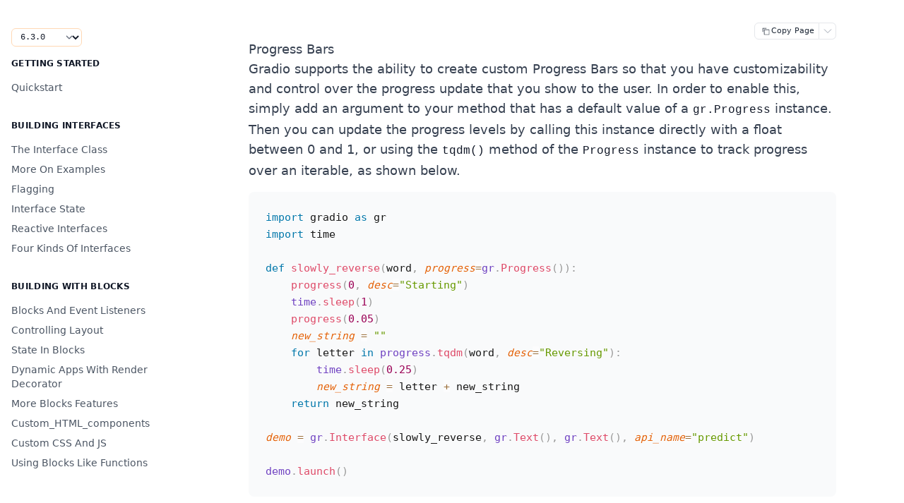

--- FILE ---
content_type: text/css; charset=utf-8
request_url: https://www.gradio.app/_app/immutable/assets/17.BD3V0EyD.css
body_size: 768
content:
.container.svelte-7cymyq{border-left:3px solid rgb(9,105,218);margin-bottom:1.5rem;padding:.25rem 1.25rem}.summary.svelte-7cymyq{font-size:1.125rem;font-weight:600;line-height:1.75rem;cursor:pointer;display:flex;align-items:center;color:#0969da}.detail.svelte-7cymyq{margin-top:.75rem;font-size:1rem;line-height:1.5rem;color:#374151;text-align:justify}.icon-size.svelte-hp3p9h{width:.75rem;height:.75rem}@media(max-width:640px){.icon-size.svelte-hp3p9h{width:.625rem;height:.625rem}}.icon-size.svelte-y73uce{width:.75rem;height:.75rem}@media(max-width:640px){.icon-size.svelte-y73uce{width:.625rem;height:.625rem}}.menu-icon-arrow.svelte-dltz40{width:1rem;height:1rem;color:#6b7280;flex-shrink:0}@media(prefers-color-scheme:dark){.menu-icon-arrow.svelte-dltz40{color:#d1d5db}}.caret-icon.svelte-1u4ejah{transition:transform .2s ease-in-out;color:#9ca3af;overflow:visible;width:.75rem;height:.75rem}@media(max-width:640px){.caret-icon.svelte-1u4ejah{width:.625rem;height:.625rem}}.rotate-180.svelte-1u4ejah{transform:rotate(180deg)}.rotate-0.svelte-1u4ejah{transform:rotate(0)}.icon-size.svelte-1fnva5z{width:.75rem;height:.75rem}@media(max-width:640px){.icon-size.svelte-1fnva5z{width:.625rem;height:.625rem}}.menu-icon.svelte-1fnva5z{width:1rem;height:1rem;flex-shrink:0}.hidden.svelte-1fnva5z{display:none}.block.svelte-1fnva5z{display:block}.container-wrapper.svelte-1ch4d80{display:flex;align-items:center;flex-shrink:0;min-width:100px;justify-content:flex-end;margin-left:auto}@media(max-width:640px){.container-wrapper.svelte-1ch4d80{min-width:50px}}.trigger-wrapper.svelte-1ch4d80{display:inline-flex;border-radius:.375rem}@media(max-width:640px){.trigger-wrapper.svelte-1ch4d80{border-radius:.125rem}}.icon-wrapper.svelte-1ch4d80{display:inline-flex;align-items:center;justify-content:center;border-radius:.375rem;padding:.125rem}@media(max-width:640px){.icon-wrapper.svelte-1ch4d80{padding:0}}.menu-toggle-button.svelte-1ch4d80{display:inline-flex;align-items:center;justify-content:center;width:1.5rem;height:1.5rem;font-size:.875rem;color:#6b7280;border-radius:0;border-top-right-radius:.375rem;border-bottom-right-radius:.375rem;border:1px solid rgb(229,231,235);border-left:none;background-color:#fff;transition:all .2s ease-in-out}.menu-toggle-button.svelte-1ch4d80:disabled{pointer-events:none}.menu-toggle-button.svelte-1ch4d80:hover{color:#374151;box-shadow:inset 0 2px 4px #0000000d}@media(max-width:640px){.menu-toggle-button.svelte-1ch4d80{width:1.25rem;height:1.25rem;border-top-right-radius:.125rem;border-bottom-right-radius:.125rem}}@media(prefers-color-scheme:dark){.menu-toggle-button.svelte-1ch4d80{border-color:#262626;background-color:#0a0a0a;color:#e5e7eb}.menu-toggle-button.svelte-1ch4d80:hover{color:#fff;background-color:#1f2937}}.backdrop-overlay.svelte-1ch4d80{position:fixed;inset:0;z-index:40}.menu-dropdown.svelte-1ch4d80{position:fixed;z-index:50;-webkit-backdrop-filter:blur(24px);backdrop-filter:blur(24px);border-radius:.75rem;max-height:420px;overflow-y:auto;padding:.25rem;border:1px solid rgb(229,231,235);display:flex;flex-direction:column;background-color:#fff;color:#1f2937}@media(prefers-color-scheme:dark){.menu-dropdown.svelte-1ch4d80{border-color:#262626;background-color:#0a0a0a;color:#e5e7eb}}.menu-icon-container.svelte-1ch4d80{border:1px solid rgb(229,231,235);border-radius:.5rem;padding:.375rem}@media(prefers-color-scheme:dark){.menu-icon-container.svelte-1ch4d80{border-color:#262626}}.menu-text-container.svelte-1ch4d80{display:flex;flex-direction:column;padding-left:.25rem;padding-right:.25rem}.menu-text-primary.svelte-1ch4d80{font-size:14px;color:#1f2937;display:flex;align-items:center;gap:.25rem;margin-bottom:-5px}@media(prefers-color-scheme:dark){.menu-text-primary.svelte-1ch4d80{color:#d1d5db}}.menu-text-secondary.svelte-1ch4d80{font-size:.75rem;color:#4b5563}@media(prefers-color-scheme:dark){.menu-text-secondary.svelte-1ch4d80{color:#9ca3af}}.copy-button.svelte-1ch4d80{display:inline-flex;align-items:center;gap:4px;height:24px;padding-left:8px;padding-right:6px;font-size:11px;font-weight:500;color:#1f2937;border:1px solid rgb(229,231,235);border-radius:6px 0 0 6px;background-color:#fff}@media(max-width:640px){.copy-button.svelte-1ch4d80{gap:2px;height:20px;padding-left:6px;padding-right:6px;font-size:9px;border-top-left-radius:4px;border-bottom-left-radius:4px}}.copy-button.svelte-1ch4d80:hover{box-shadow:inset 0 2px 4px #0000000d}@media(prefers-color-scheme:dark){.copy-button.svelte-1ch4d80{border-color:#262626;background-color:#0a0a0a;color:#e5e7eb}.copy-button.svelte-1ch4d80:hover{background-color:#262626}}.base-menu-item.svelte-1ch4d80{cursor:pointer;font-size:11px;position:relative;width:100%;-webkit-user-select:none;user-select:none;outline:none;display:flex;align-items:center;gap:.375rem;padding:.375rem;border-radius:.75rem;text-align:left;transition:all .2s ease-in-out;border-color:#e5e7eb;background-color:#fff}.base-menu-item.svelte-1ch4d80:hover{box-shadow:inset 0 2px 4px #0000000d}@media(prefers-color-scheme:dark){.base-menu-item.svelte-1ch4d80{border-color:#1f2937;background-color:#0f1117;color:#e5e7eb}.base-menu-item.svelte-1ch4d80:hover{background-color:#1f2937}}


--- FILE ---
content_type: application/javascript
request_url: https://www.gradio.app/_app/immutable/chunks/BWie6cC3.js
body_size: 115
content:
const e="data:image/svg+xml,%3csvg%20width='576'%20height='576'%20viewBox='0%200%20576%20576'%20fill='none'%20xmlns='http://www.w3.org/2000/svg'%3e%3cpath%20d='M287.5%20229L86%20344.5L287.5%20460L489%20344.5L287.5%20229Z'%20stroke='url(%23paint0_linear_102_7)'%20stroke-width='59'%20stroke-linejoin='round'/%3e%3cpath%20d='M287.5%20116L86%20231.5L287.5%20347L489%20231.5L287.5%20116Z'%20stroke='url(%23paint1_linear_102_7)'%20stroke-width='59'%20stroke-linejoin='round'/%3e%3cpath%20d='M86%20344L288%20229'%20stroke='url(%23paint2_linear_102_7)'%20stroke-width='59'%20stroke-linejoin='bevel'/%3e%3cdefs%3e%3clinearGradient%20id='paint0_linear_102_7'%20x1='60'%20y1='344'%20x2='429.5'%20y2='344'%20gradientUnits='userSpaceOnUse'%3e%3cstop%20stop-color='%23F9D100'/%3e%3cstop%20offset='1'%20stop-color='%23F97700'/%3e%3c/linearGradient%3e%3clinearGradient%20id='paint1_linear_102_7'%20x1='513.5'%20y1='231'%20x2='143.5'%20y2='231'%20gradientUnits='userSpaceOnUse'%3e%3cstop%20stop-color='%23F9D100'/%3e%3cstop%20offset='1'%20stop-color='%23F97700'/%3e%3c/linearGradient%3e%3clinearGradient%20id='paint2_linear_102_7'%20x1='60'%20y1='344'%20x2='428.987'%20y2='341.811'%20gradientUnits='userSpaceOnUse'%3e%3cstop%20stop-color='%23F9D100'/%3e%3cstop%20offset='1'%20stop-color='%23F97700'/%3e%3c/linearGradient%3e%3c/defs%3e%3c/svg%3e",t="/_app/immutable/assets/gradio-logo.DgP4_Gxr.png",o="/_app/immutable/assets/gradio-logo-with-title.3SNGTZpF.svg",i="/_app/immutable/assets/gradio-logo-with-title.Bkb5i9Zt.png";export{t as a,o as b,i as c,e as g};


--- FILE ---
content_type: application/javascript
request_url: https://www.gradio.app/_app/immutable/chunks/zsEpCqDU.js
body_size: 159
content:
import{t as E,x as h,B as m,ah as $,ax as N,O as u,W as O,a5 as b,ay as D,az as R,D as w,G as A,U as _,aA as v,aB as g,aC as C}from"./CT-UTFhE.js";import{b as p,c as M}from"./RDjqpUda.js";import{h as T,a as z}from"./CfUyuQu0.js";function B(l,f,r){if(!f||f===T(String(r??"")))return;let e;const s=l.__svelte_meta?.loc;s?e=`near ${s.file}:${s.line}:${s.column}`:v?.[g]&&(e=`in ${v[g]}`),C(z(e))}function G(l,f,r=!1,e=!1,s=!1){var d=l,i="";E(()=>{var n=$;if(i===(i=f()??"")){h&&m();return}if(n.nodes_start!==null&&(N(n.nodes_start,n.nodes_end),n.nodes_start=n.nodes_end=null),i!==""){if(h){for(var y=u.data,a=m(),c=a;a!==null&&(a.nodeType!==O||a.data!=="");)c=a,a=b(a);if(a===null)throw D(),R;w&&!s&&B(a.parentNode,y,i),p(u,c),d=A(a);return}var o=i+"";r?o=`<svg>${o}</svg>`:e&&(o=`<math>${o}</math>`);var t=M(o);if((r||e)&&(t=_(t)),p(_(t),t.lastChild),r||e)for(;_(t);)d.before(_(t));else d.before(t)}})}export{G as h};


--- FILE ---
content_type: application/javascript
request_url: https://www.gradio.app/_app/immutable/chunks/B8seCQqx.js
body_size: -267
content:
import{e as S,h as b,u as k,q,S as T}from"./CT-UTFhE.js";function u(r,i){return r===i||r?.[T]===i}function d(r={},i,a,h){return S(()=>{var f,s;return b(()=>{f=s,s=h?.()||[],k(()=>{r!==a(...s)&&(i(r,...s),f&&u(a(...f),r)&&i(null,...f))})}),()=>{q(()=>{s&&u(a(...s),r)&&i(null,...s)})}}),r}export{d as b};


--- FILE ---
content_type: application/javascript
request_url: https://www.gradio.app/_app/immutable/nodes/17.C0ad2SyY.js
body_size: 6516
content:
import{f as y,a as p,d as me}from"../chunks/RDjqpUda.js";import{s as R}from"../chunks/DX5rnwaW.js";import{c as r,r as t,s as n,g as e,m as b,t as f,a as c,p as Se,l as T,i as Fe,b as Ie,aV as Le,V as Ge,f as Ee,n as Ae,e as Ke,d as Ne,u as v,aG as Qe}from"../chunks/CT-UTFhE.js";import{s as $,e as V}from"../chunks/CfUyuQu0.js";import{e as pe,i as Ye}from"../chunks/BrjbI5v3.js";import{i as Y}from"../chunks/Cw8ZEni8.js";import{h as Pe}from"../chunks/zsEpCqDU.js";import{a as Je}from"../chunks/CMiOWv4f.js";import{s as E}from"../chunks/8c9plJ06.js";import{b as ue}from"../chunks/B8seCQqx.js";import{b as Xe}from"../chunks/Davog940.js";import{i as qe}from"../chunks/Bdc_0pUS.js";import{p as W}from"../chunks/BBbNHdOE.js";import{s as et,a as tt}from"../chunks/DNXq1vu8.js";import{M as at}from"../chunks/B-PX3y9V.js";import{p as rt}from"../chunks/BxCeXCdM.js";import{V as st}from"../chunks/DFRoD_0s.js";import{t as Be}from"../chunks/nORNh9uG.js";import{c as ot}from"../chunks/BxFJ2b6i.js";import{s as lt}from"../chunks/DDclLtZ6.js";import{c as ge}from"../chunks/CxA4e2Oe.js";const nt="data:image/svg+xml,%3csvg%20class='mr-1%20text-gray-400'%20xmlns='http://www.w3.org/2000/svg'%20aria-hidden='true'%20viewBox='0%200%2032%2032'%3e%3cpath%20d='M7.81%2018.746v5.445h5.444v-5.445H7.809Z'%20fill='%23FF3270'/%3e%3cpath%20d='M18.746%2018.746v5.445h5.444v-5.445h-5.444Z'%20fill='%23861FFF'/%3e%3cpath%20d='M7.81%207.81v5.444h5.444V7.81H7.809Z'%20fill='%23097EFF'/%3e%3cpath%20fill-rule='evenodd'%20clip-rule='evenodd'%20d='M4%206.418A2.418%202.418%200%200%201%206.418%204h8.228c1.117%200%202.057.757%202.334%201.786a6.532%206.532%200%200%201%209.234%209.234A2.419%202.419%200%200%201%2028%2017.355v8.227A2.418%202.418%200%200%201%2025.582%2028H6.417A2.418%202.418%200%200%201%204%2025.582V6.417ZM7.81%207.81v5.444h5.444V7.81H7.81Zm0%2016.38v-5.444h5.444v5.445H7.81Zm10.936%200v-5.444h5.445v5.445h-5.445Zm0-13.658a2.722%202.722%200%201%201%205.445%200%202.722%202.722%200%200%201-5.445%200Z'/%3e%3cpath%20d='M21.468%207.81a2.722%202.722%200%201%200%200%205.444%202.722%202.722%200%200%200%200-5.444Z'%20fill='%23FFD702'/%3e%3c/svg%3e";var it=y('<div class="detail svelte-7cymyq"><!></div>'),dt=y('<div class="container svelte-7cymyq"><button> </button> <!></div>');function vt(k,_){let g=W(_,"summary",8),i=W(_,"content",8),x=b(!1);var u=dt(),o=r(u);let M;var J=r(o,!0);t(o);var X=n(o,2);{var w=L=>{var O=it(),z=r(O);Pe(z,i),t(O),p(L,O)};Y(X,L=>{e(x)&&L(w)})}t(u),f(()=>{M=E(o,1,"summary svelte-7cymyq",null,M,{open:e(x)}),$(J,g())}),V("click",o,()=>c(x,!e(x))),p(k,u)}var ct=me('<svg xmlns="http://www.w3.org/2000/svg" aria-hidden="true" fill="currentColor" focusable="false" role="img" width="1em" height="1em" preserveAspectRatio="xMidYMid meet" viewBox="0 0 32 32"><path d="M28,10V28H10V10H28m0-2H10a2,2,0,0,0-2,2V28a2,2,0,0,0,2,2H28a2,2,0,0,0,2-2V10a2,2,0,0,0-2-2Z" transform="translate(0)"></path><path d="M4,18H2V4A2,2,0,0,1,4,2H18V4H4Z" transform="translate(0)"></path><rect fill="none" width="32" height="32"></rect></svg>');function Te(k,_){let g=W(_,"classNames",8,"");var i=ct();f(()=>E(i,0,ge(g()),"svelte-hp3p9h")),p(k,i)}var pt=me('<svg xmlns="http://www.w3.org/2000/svg" aria-hidden="true" height="16" viewBox="0 0 16 16" version="1.1" width="16" data-view-component="true"><path fill-rule="evenodd" fill="rgb(255, 124, 1)" d="M13.78 4.22a.75.75 0 010 1.06l-7.25 7.25a.75.75 0 01-1.06 0L2.22 9.28a.75.75 0 011.06-1.06L6 10.94l6.72-6.72a.75.75 0 011.06 0z"></path></svg>');function ut(k,_){let g=W(_,"classNames",8,"");var i=pt();f(()=>E(i,0,ge(g()||"icon-size"),"svelte-y73uce")),p(k,i)}var mt=me('<svg xmlns="http://www.w3.org/2000/svg" width="24" height="24" viewBox="0 0 24 24" fill="none" stroke="currentColor" stroke-width="1.75" stroke-linecap="round" stroke-linejoin="round"><path d="M7 7h10v10"></path><path d="M7 17 17 7"></path></svg>');function gt(k,_){let g=W(_,"classNames",8,"");var i=mt();f(()=>E(i,0,ge(g()||"menu-icon-arrow"),"svelte-dltz40")),p(k,i)}var ht=me('<svg width="1em" height="1em" viewBox="0 0 12 7" fill="none" xmlns="http://www.w3.org/2000/svg"><path d="M1 1L6 6L11 1" stroke="currentColor"></path></svg>');function ft(k,_){let g=W(_,"classNames",8,"");var i=ht();f(()=>E(i,0,ge(g()),"svelte-1u4ejah")),p(k,i)}var _t=me('<svg width="1em" height="1em" viewBox="5 5 22 22" fill="none" xmlns="http://www.w3.org/2000/svg"><title>HuggingChat</title><path d="M16.0006 25.9992C13.8266 25.999 11.7118 25.2901 9.97686 23.9799C8.2419 22.6698 6.98127 20.8298 6.38599 18.7388C5.79071 16.6478 5.89323 14.4198 6.678 12.3923C7.46278 10.3648 8.88705 8.64837 10.735 7.50308C12.5829 6.35779 14.7538 5.84606 16.9187 6.04544C19.0837 6.24481 21.1246 7.14442 22.7323 8.60795C24.34 10.0715 25.4268 12.0192 25.8281 14.1559C26.2293 16.2926 25.9232 18.5019 24.9561 20.449C24.7703 20.8042 24.7223 21.2155 24.8211 21.604L25.4211 23.8316C25.4803 24.0518 25.4805 24.2837 25.4216 24.5039C25.3627 24.7242 25.2468 24.925 25.0856 25.0862C24.9244 25.2474 24.7235 25.3633 24.5033 25.4222C24.283 25.4811 24.0512 25.4809 23.831 25.4217L21.6034 24.8217C21.2172 24.7248 20.809 24.7729 20.4558 24.9567C19.0683 25.6467 17.5457 26.0068 16.0006 26.0068V25.9992Z" fill="black" class="block dark:hidden svelte-1fnva5z"></path><path d="M9.62598 16.0013C9.62598 15.3799 10.1294 14.8765 10.7508 14.8765C11.3721 14.8765 11.8756 15.3799 11.8756 16.0013C11.8756 17.0953 12.3102 18.1448 13.0838 18.9184C13.8574 19.692 14.9069 20.1266 16.001 20.1267C17.095 20.1267 18.1445 19.692 18.9181 18.9184C19.6918 18.1448 20.1264 17.0953 20.1264 16.0013C20.1264 15.3799 20.6299 14.8765 21.2512 14.8765C21.8725 14.8765 22.3759 15.3799 22.3759 16.0013C22.3759 17.6921 21.7046 19.3137 20.509 20.5093C19.3134 21.7049 17.6918 22.3762 16.001 22.3762C14.3102 22.3762 12.6885 21.7049 11.4929 20.5093C10.2974 19.3137 9.62598 17.6921 9.62598 16.0013Z" fill="white" class="block dark:hidden svelte-1fnva5z"></path><path d="M16.0006 25.9992C13.8266 25.999 11.7118 25.2901 9.97686 23.9799C8.2419 22.6698 6.98127 20.8298 6.38599 18.7388C5.79071 16.6478 5.89323 14.4198 6.678 12.3923C7.46278 10.3648 8.88705 8.64837 10.735 7.50308C12.5829 6.35779 14.7538 5.84606 16.9187 6.04544C19.0837 6.24481 21.1246 7.14442 22.7323 8.60795C24.34 10.0715 25.4268 12.0192 25.8281 14.1559C26.2293 16.2926 25.9232 18.5019 24.9561 20.449C24.7703 20.8042 24.7223 21.2155 24.8211 21.604L25.4211 23.8316C25.4803 24.0518 25.4805 24.2837 25.4216 24.5039C25.3627 24.7242 25.2468 24.925 25.0856 25.0862C24.9244 25.2474 24.7235 25.3633 24.5033 25.4222C24.283 25.4811 24.0512 25.4809 23.831 25.4217L21.6034 24.8217C21.2172 24.7248 20.809 24.7729 20.4558 24.9567C19.0683 25.6467 17.5457 26.0068 16.0006 26.0068V25.9992Z" fill="white" class="hidden dark:block svelte-1fnva5z"></path><path d="M9.62598 16.0013C9.62598 15.3799 10.1294 14.8765 10.7508 14.8765C11.3721 14.8765 11.8756 15.3799 11.8756 16.0013C11.8756 17.0953 12.3102 18.1448 13.0838 18.9184C13.8574 19.692 14.9069 20.1266 16.001 20.1267C17.095 20.1267 18.1445 19.692 18.9181 18.9184C19.6918 18.1448 20.1264 17.0953 20.1264 16.0013C20.1264 15.3799 20.6299 14.8765 21.2512 14.8765C21.8725 14.8765 22.3759 15.3799 22.3759 16.0013C22.3759 17.6921 21.7046 19.3137 20.509 20.5093C19.3134 21.7049 17.6918 22.3762 16.001 22.3762C14.3102 22.3762 12.6885 21.7049 11.4929 20.5093C10.2974 19.3137 9.62598 17.6921 9.62598 16.0013Z" fill="black" class="hidden dark:block svelte-1fnva5z"></path></svg>');function xt(k,_){let g=W(_,"classNames",8,"");var i=_t();f(()=>E(i,0,ge(g()||"icon-size"),"svelte-1fnva5z")),p(k,i)}var wt=y('<div class="backdrop-overlay svelte-1ch4d80" aria-hidden="true" style="background: transparent;"></div> <div role="menu" class="menu-dropdown svelte-1ch4d80" aria-label="Copy menu"><button role="menuitem" class="base-menu-item svelte-1ch4d80"><div class="menu-icon-container svelte-1ch4d80"><!></div> <div class="menu-text-container svelte-1ch4d80"><div class="menu-text-primary svelte-1ch4d80">Copy Page</div> <div class="menu-text-secondary svelte-1ch4d80"></div></div></button> <button role="menuitem" class="base-menu-item svelte-1ch4d80"><div class="menu-icon-container svelte-1ch4d80"><!></div> <div class="menu-text-container svelte-1ch4d80"><div class="menu-text-primary svelte-1ch4d80">Open in HuggingChat <!></div> <div class="menu-text-secondary svelte-1ch4d80">Ask Questions About This Page</div></div></button></div>',1),bt=y('<div class="container-wrapper svelte-1ch4d80"><div class="trigger-wrapper svelte-1ch4d80"><button class="copy-button svelte-1ch4d80" aria-live="polite"><span class="icon-wrapper svelte-1ch4d80"><!></span> <span> </span></button> <button class="menu-toggle-button svelte-1ch4d80" aria-haspopup="menu"><!></button></div> <!></div>');function yt(k,_){Se(_,!1);let g=W(_,"markdown_content",8,""),i=b(!1),x=b(!1),u=b(null),o=b(null),M=b("");const J=typeof window<"u";function X(){c(x,!0),J&&e(u)&&Be().then(()=>{if(!e(u))return;const l=e(u).getBoundingClientRect(),S=6,ae=Math.max(l.width+80,220),P=Math.max(window.innerWidth-l.right,S);c(M,`top:${l.bottom+S}px;right:${P}px;min-width:${ae}px;`)})}function w(){c(x,!1)}function L(){e(x)?w():X()}function O(){return`https://huggingface.co/chat/?prompt=${encodeURIComponent(`--------------------------------
${g()}
--------------------------------

Read the documentation above so I can ask questions about it.`)}`}function z(){J&&window.open(O(),"_blank","noopener,noreferrer"),w()}function j(l){if(!e(x)||!J)return;const S=l.target;e(o)?.contains(S)||e(u)?.contains(S)||w()}function D(l){l.key==="Escape"&&e(x)&&w()}function re(){e(x)&&w()}function he(){e(x)&&w()}async function fe(){try{if(!g()){console.warn("Nothing to copy");return}if(typeof navigator<"u"&&!!navigator.clipboard&&typeof navigator.clipboard.writeText=="function")await navigator.clipboard.writeText(g());else{console.warn("Clipboard API unavailable");return}c(i,!0),setTimeout(()=>{c(i,!1)},1500)}catch(l){console.error("Failed to write to clipboard",l)}}T(()=>e(i),()=>{e(i)}),Fe(),qe();var Z=bt();V("mousedown",Le,j),V("keydown",Le,D),V("resize",Le,re),V("scroll",Le,he);var ee=r(Z),A=r(ee),se=r(A),_e=r(se);{var xe=l=>{ut(l,{})},oe=l=>{Te(l,{})};Y(_e,l=>{e(i)?l(xe):l(oe,!1)})}t(se);var de=n(se,2),te=r(de,!0);t(de),t(A);var U=n(A,2),we=r(U);{let l=Ge(()=>`caret-icon ${e(x)?"rotate-180":"rotate-0"}`);ft(we,{get classNames(){return e(l)}})}t(U),t(ee),ue(ee,l=>c(u,l),()=>e(u));var be=n(ee,2);{var le=l=>{var S=wt(),ae=Ee(S),P=n(ae,2),G=r(P),ne=r(G),Ve=r(ne);Te(Ve,{classNames:"menu-icon"}),t(ne);var ye=n(ne,2),ke=n(r(ye),2);ke.textContent="Copy Page as Markdown for LLMs",t(ye),t(G);var ve=n(G,2),K=r(ve),Ce=r(K);xt(Ce,{classNames:"menu-icon"}),t(K);var Me=n(K,2),ce=r(Me),He=n(r(ce));gt(He,{classNames:"menu-icon-arrow"}),t(ce),Ae(2),t(Me),t(ve),t(P),ue(P,Ze=>c(o,Ze),()=>e(o)),f(()=>lt(P,e(M))),V("click",ae,w),V("click",G,()=>{fe(),w()}),V("click",ve,()=>{z(),w()}),p(l,S)};Y(be,l=>{e(x)&&l(le)})}t(Z),f(()=>{$(te,e(i)?"Copied Page!":"Copy Page"),R(U,"aria-expanded",e(x)),R(U,"aria-label",e(x)?"Close copy menu":"Open copy menu")}),V("click",A,()=>fe()),V("click",U,L),p(k,Z),Ie()}var kt=y("<li><a> </a></li>"),Ct=y('<div><h2 class="text-xs font-bold uppercase tracking-wide text-gray-900 dark:text-gray-100 mb-3"> </h2> <ul class="space-y-2"></ul></div>'),Mt=y('<a class="block text-sm transition-colors py-1 text-orange-600 dark:text-orange-400 font-semibold"> </a>'),Ht=y('<a class="block text-sm transition-colors py-1 text-gray-600 dark:text-gray-400 hover:text-gray-900 dark:hover:text-gray-100"> </a>'),Lt=y("<li><!></li>"),Nt=y('<div><h2 class="text-xs font-bold uppercase tracking-wide text-gray-900 dark:text-gray-100 mb-3"> </h2> <ul class="space-y-2"></ul></div>'),Vt=y('<ol class="ml-4 flex text-sm leading-6 whitespace-nowrap min-w-0"><li class="flex items-center"> <svg width="3" height="6" aria-hidden="true" class="mx-3 overflow-visible text-slate-400"><path d="M0 0L3 3L0 6" fill="none" stroke="currentColor" stroke-width="1.5" stroke-linecap="round"></path></svg></li> <li class="font-semibold text-slate-900 truncate dark:text-slate-200"> </li></ol>'),Zt=y('<div><a target="_blank" class="no-underline"> </a></div>'),$t=y('<div id="spaces-holder" class="mb-4"><a href="https://hf.co/spaces" target="_blank"><img class="inline-block my-0 mx-auto w-5 max-w-full pb-1"/></a> <p class="m-0 inline text-lg font-normal">Related Spaces:</p> <!></div>'),zt=y('<a class="text-left px-4 py-1 bg-gray-50 dark:bg-neutral-800 rounded-full text-gray-900 dark:text-gray-100 hover:underline max-w-[48%]"><div class="flex text-lg"><span class="text-orange-500 mr-1">&#8592;</span> <p class="whitespace-nowrap overflow-hidden text-ellipsis"> </p></div></a>'),At=y("<div></div>"),Tt=y('<a class="text-right px-4 py-1 bg-gray-50 dark:bg-neutral-800 rounded-full text-gray-900 dark:text-gray-100 max-w-1/2 hover:underline max-w-[48%]"><div class="flex text-lg"><p class="whitespace-nowrap overflow-hidden text-ellipsis"> </p> <span class="text-orange-500 ml-1">&#8594;</span></div></a>'),St=y("<div></div>"),Ft=y('<!> <div class="container mx-auto px-4 pt-8 flex relative w-full"><div><div id="mobile-nav"><button type="button" class="absolute z-10 top-4 right-4 w-2/12 h-4 flex items-center justify-center text-grey-500 hover:text-slate-600 dark:text-slate-400 dark:hover:text-slate-300 p-4" tabindex="0"><svg viewBox="0 0 10 10" class="overflow-visible" style="width: 10px"><path d="M0 0L10 10M10 0L0 10" fill="none" stroke="currentColor" stroke-width="2" stroke-linecap="round"></path></svg></button> <div class="space-y-6 mt-12"></div></div></div> <nav class="w-64 flex-shrink-0 sticky top-8 self-start max-h-[calc(100vh-4rem)] overflow-y-auto hidden lg:block pr-8"><div class="mb-4"><!></div> <div class="space-y-8"></div></nav> <div class="w-full lg:w-8/12 mx-auto"><div class="flex items-center p-4 border-b border-t border-slate-900/10 lg:hidden dark:border-slate-50/[0.06]"><button type="button" class="text-slate-500 hover:text-slate-600 dark:text-slate-400 dark:hover:text-slate-300"><svg width="24" height="24"><path d="M5 6h14M5 12h14M5 18h14" fill="none" stroke="currentColor" stroke-width="2" stroke-linecap="round"></path></svg></button> <!></div> <!> <div class="prose text-lg max-w-full dark:prose-invert"><!> <!></div> <div class="w-full flex flex-wrap justify-between mt-12 mb-8"><!> <!></div></div></div>',1);function sa(k,_){Se(_,!1);const g=()=>tt(rt,"$page",i),[i,x]=et();let u=W(_,"data",8),o=b(u().guide),M=b(u().guide_names),J=b(u().guide_slug);const X=["bg-green-50 dark:bg-green-900/30","bg-yellow-50 dark:bg-yellow-900/30","bg-red-50 dark:bg-red-900/30","bg-pink-50 dark:bg-pink-900/30","bg-purple-50 dark:bg-purple-900/30"];let w=b(),L=b(),O=b(),z=b(e(M).map(a=>a.guides).flat()),j=b(),D=b(),re=b(),he=[];async function fe(){he.forEach(s=>s?.$destroy()),await Be();const a=document.querySelectorAll("details");a.length!==0&&(he=Array.from(a).map(s=>{const d=s.querySelector("summary")?.innerHTML,C=s.querySelectorAll("details > *:not(summary)");let h="";if(C.forEach((F,N)=>{h+=`<p>${F.innerHTML}</p>`}),!d||!h)return;const H=document.createElement("div"),q=new vt({target:H,props:{summary:d,content:h}});return s.replaceWith(H),q}))}let Z=b(!1);function ee(a){if(e(M)){for(let s of e(M))for(let d of s.guides)if(d.name===a)return[s.category,d.pretty_name]}}let A=b(ee(e(o).name));T(()=>(e(w),e(L)),()=>{e(w)&&(e(L)?.previousElementSibling?.classList.contains("category-link")&&c(L,e(L).previousElementSibling),Qe(w,e(w).scrollTop=e(L)?.offsetTop))}),T(()=>Ne(u()),()=>{c(o,u().guide)}),T(()=>Ne(u()),()=>{c(J,u().guide_slug)}),T(()=>Ne(u()),()=>{c(M,u().guide_names)}),T(()=>e(M),()=>{c(z,e(M).map(a=>a.guides).flat())}),T(()=>(e(z),e(o)),()=>{c(j,e(z)[e(z).findIndex(a=>a.url===e(o).url)-1])}),T(()=>(e(z),e(o)),()=>{c(D,e(z)[e(z).findIndex(a=>a.url===e(o).url)+1])}),T(()=>(e(re),Ne(u())),()=>{e(re)&&u().guide.new_html&&fe()}),T(()=>e(Z),()=>{e(Z)}),T(()=>e(o),()=>{c(A,ee(e(o).name))}),Fe(),qe();var se=Ft(),_e=Ee(se);at(_e,{get title(){return e(o),v(()=>e(o).pretty_name)},get url(){return g(),v(()=>g().url.pathname)},get canonical(){return g(),v(()=>g().url.pathname)},description:"A Step-by-Step Gradio Tutorial"});var xe=n(_e,2),oe=r(xe);let de;var te=r(oe);let U;var we=r(te),be=n(we,2);pe(be,5,()=>e(M),({category:a,guides:s})=>a,(a,s)=>{let d=()=>e(s).category,C=()=>e(s).guides;var h=Ct(),H=r(h),q=r(H,!0);t(H);var F=n(H,2);pe(F,5,C,N=>N.name,(N,m)=>{var B=kt(),Q=r(B),$e=r(Q,!0);t(Q),t(B),f(()=>{R(Q,"href",`..${e(m),v(()=>e(m).url)??""}`),E(Q,1,`block text-sm transition-colors py-1 ${e(m),e(o),v(()=>e(m).name===e(o).name?"text-orange-600 dark:text-orange-400 font-semibold":"text-gray-600 dark:text-gray-400")??""}`),$($e,(e(m),v(()=>e(m).pretty_name)))}),p(N,B)}),t(F),t(h),f(()=>$(q,d())),p(a,h)}),t(be),t(te),Je(te,a=>ot?.(a)),Ke(()=>V("click_outside",te,()=>c(Z,!1))),t(oe);var le=n(oe,2),l=r(le),S=r(l);st(S,{}),t(l);var ae=n(l,2);pe(ae,5,()=>e(M),({category:a,guides:s})=>a,(a,s)=>{let d=()=>e(s).category,C=()=>e(s).guides;var h=Nt(),H=r(h),q=r(H,!0);t(H);var F=n(H,2);pe(F,5,C,N=>N.name,(N,m)=>{var B=Lt(),Q=r(B);{var $e=ie=>{var I=Mt(),ze=r(I,!0);t(I),ue(I,Ue=>c(L,Ue),()=>e(L)),f(()=>{R(I,"href",`..${e(m),v(()=>e(m).url)??""}`),$(ze,(e(m),v(()=>e(m).pretty_name)))}),p(ie,I)},De=ie=>{var I=Ht(),ze=r(I,!0);t(I),f(()=>{R(I,"href",`..${e(m),v(()=>e(m).url)??""}`),$(ze,(e(m),v(()=>e(m).pretty_name)))}),p(ie,I)};Y(Q,ie=>{e(m),e(o),v(()=>e(m).name===e(o).name)?ie($e):ie(De,!1)})}t(B),p(N,B)}),t(F),t(h),f(()=>$(q,d())),p(a,h)}),t(ae),t(le),ue(le,a=>c(w,a),()=>e(w));var P=n(le,2),G=r(P),ne=r(G),Ve=n(ne,2);{var ye=a=>{var s=Vt(),d=r(s),C=r(d);Ae(),t(d);var h=n(d,2),H=r(h,!0);t(h),t(s),f(()=>{$(C,`${e(A),v(()=>e(A)[0])??""} `),$(H,(e(A),v(()=>e(A)[1])))}),p(a,s)};Y(Ve,a=>{e(A)&&a(ye)})}t(G);var ke=n(G,2);{var ve=a=>{var s=$t(),d=r(s),C=r(d);t(d);var h=n(d,4);pe(h,1,()=>(e(o),v(()=>e(o).spaces)),Ye,(H,q,F)=>{var N=Zt(),m=r(N),B=r(m,!0);t(m),t(N),f(Q=>{E(N,1,`space-link inline-block m-1 px-1 rounded-md ${v(()=>X[F]??X[F-X.length])??""}`),R(m,"href",e(q)),$(B,Q)},[()=>(e(q),v(()=>e(q).slice(30)))]),p(H,N)}),t(s),f(()=>R(C,"src",nt)),p(a,s)};Y(ke,a=>{e(o),v(()=>e(o).spaces.length)&&a(ve)})}var K=n(ke,2),Ce=r(K);yt(Ce,{get markdown_content(){return e(o),v(()=>e(o).content)}});var Me=n(Ce,2);Pe(Me,()=>(e(o),v(()=>e(o).new_html))),t(K),ue(K,a=>c(re,a),()=>e(re));var ce=n(K,2),He=r(ce);{var Ze=a=>{var s=zt(),d=r(s),C=n(r(d),2),h=r(C,!0);t(C),t(d),t(s),f(()=>{R(s,"href",`..${e(j),v(()=>e(j).url)??""}`),$(h,(e(j),v(()=>e(j).pretty_name)))}),p(a,s)},Re=a=>{var s=At();p(a,s)};Y(He,a=>{e(j)?a(Ze):a(Re,!1)})}var We=n(He,2);{var Oe=a=>{var s=Tt(),d=r(s),C=r(d),h=r(C,!0);t(C),Ae(2),t(d),t(s),f(()=>{R(s,"href",`..${e(D),v(()=>e(D).url)??""}`),$(h,(e(D),v(()=>e(D).pretty_name)))}),p(a,s)},je=a=>{var s=St();p(a,s)};Y(We,a=>{e(D)?a(Oe):a(je,!1)})}t(ce),t(P),t(xe),f(()=>{de=E(oe,1,"fixed inset-0 bg-black/20 backdrop-blur-md lg:hidden z-50",null,de,{hidden:!e(Z)}),U=E(te,1,"max-w-max min-w-[75%] shadow overflow-y-auto fixed backdrop-blur-lg z-50 bg-white dark:bg-neutral-900 px-6 py-4 h-full inset-0",null,U,{hidden:!e(Z)})}),Xe("y",()=>e(O),a=>c(O,a)),V("click",we,()=>c(Z,!1)),V("click",ne,()=>c(Z,!e(Z))),p(k,se),Ie(),x()}export{sa as component};


--- FILE ---
content_type: application/javascript
request_url: https://www.gradio.app/_app/immutable/chunks/HaG1fS8J.js
body_size: 291
content:
function y(){const r=new Error(`await_invalid
Encountered asynchronous work while rendering synchronously.
https://svelte.dev/e/await_invalid`);throw r.name="Svelte error",r}function E(r){const i=new Error(`lifecycle_function_unavailable
\`${r}(...)\` is not available on the server
https://svelte.dev/e/lifecycle_function_unavailable`);throw i.name="Svelte error",i}const m="modulepreload",w=function(r){return"/"+r},d={},_=function(i,a,p){let c=Promise.resolve();if(a&&a.length>0){let f=function(e){return Promise.all(e.map(l=>Promise.resolve(l).then(s=>({status:"fulfilled",value:s}),s=>({status:"rejected",reason:s}))))};document.getElementsByTagName("link");const o=document.querySelector("meta[property=csp-nonce]"),t=o?.nonce||o?.getAttribute("nonce");c=f(a.map(e=>{if(e=w(e),e in d)return;d[e]=!0;const l=e.endsWith(".css"),s=l?'[rel="stylesheet"]':"";if(document.querySelector(`link[href="${e}"]${s}`))return;const n=document.createElement("link");if(n.rel=l?"stylesheet":m,l||(n.as="script"),n.crossOrigin="",n.href=e,t&&n.setAttribute("nonce",t),document.head.appendChild(n),l)return new Promise((v,h)=>{n.addEventListener("load",v),n.addEventListener("error",()=>h(new Error(`Unable to preload CSS for ${e}`)))})}))}function u(o){const t=new Event("vite:preloadError",{cancelable:!0});if(t.payload=o,window.dispatchEvent(t),!t.defaultPrevented)throw o}return c.then(o=>{for(const t of o||[])t.status==="rejected"&&u(t.reason);return i().catch(u)})};export{_,y as a,E as l};


--- FILE ---
content_type: application/javascript
request_url: https://www.gradio.app/_app/immutable/chunks/nORNh9uG.js
body_size: 15078
content:
import{B as L,w as $e}from"./DgpEPjI8.js";import{D as k,av as We,bm as j,g as O,a as C}from"./CT-UTFhE.js";import{l as $t,_ as xt}from"./HaG1fS8J.js";function Ye(){$t("fork")}async function ae(){}async function jt(){}class ge{constructor(t,n){this.status=t,typeof n=="string"?this.body={message:n}:n?this.body=n:this.body={message:`Error: ${t}`}}toString(){return JSON.stringify(this.body)}}class xe{constructor(t,n){this.status=t,this.location=n}}class oe extends Error{constructor(t,n,r){super(r),this.status=t,this.text=n}}new URL("sveltekit-internal://");function Ot(e,t){return e==="/"||t==="ignore"?e:t==="never"?e.endsWith("/")?e.slice(0,-1):e:t==="always"&&!e.endsWith("/")?e+"/":e}function Ct(e){return e.split("%25").map(decodeURI).join("%25")}function Nt(e){for(const t in e)e[t]=decodeURIComponent(e[t]);return e}function be({href:e}){return e.split("#")[0]}function Dt(e,t,n,r=!1){const a=new URL(e);Object.defineProperty(a,"searchParams",{value:new Proxy(a.searchParams,{get(i,s){if(s==="get"||s==="getAll"||s==="has")return f=>(n(f),i[s](f));t();const c=Reflect.get(i,s);return typeof c=="function"?c.bind(i):c}}),enumerable:!0,configurable:!0});const o=["href","pathname","search","toString","toJSON"];r&&o.push("hash");for(const i of o)Object.defineProperty(a,i,{get(){return t(),e[i]},enumerable:!0,configurable:!0});return L||(a[Symbol.for("nodejs.util.inspect.custom")]=(i,s,c)=>c(e,s),a.searchParams[Symbol.for("nodejs.util.inspect.custom")]=(i,s,c)=>c(e.searchParams,s)),(k||!L)&&!r&&Bt(a),a}function Bt(e){Ft(e),Object.defineProperty(e,"hash",{get(){throw new Error("Cannot access event.url.hash. Consider using `page.url.hash` inside a component instead")}})}function Ft(e){L||(e[Symbol.for("nodejs.util.inspect.custom")]=(t,n,r)=>r(new URL(e),n))}function qt(...e){let t=5381;for(const n of e)if(typeof n=="string"){let r=n.length;for(;r;)t=t*33^n.charCodeAt(--r)}else if(ArrayBuffer.isView(n)){const r=new Uint8Array(n.buffer,n.byteOffset,n.byteLength);let a=r.length;for(;a;)t=t*33^r[--a]}else throw new TypeError("value must be a string or TypedArray");return(t>>>0).toString(36)}new TextEncoder;const Vt=new TextDecoder;function Mt(e){if(!L&&globalThis.Buffer){const r=globalThis.Buffer.from(e,"base64");return new Uint8Array(r)}const t=atob(e),n=new Uint8Array(t.length);for(let r=0;r<t.length;r++)n[r]=t.charCodeAt(r);return n}let je=0;const Je=L?window.fetch:(()=>{});function Gt(){je+=1}function Ht(){je-=1}if(k&&L){let e=!1;(async()=>{e=new Error().stack.includes("check_stack_trace")})(),window.fetch=(n,r)=>{const a=n instanceof Request?n.url:n.toString(),o=new Error().stack.split(`
`),i=o.findIndex(h=>h.includes("load@")||h.includes("at load")),s=o.slice(0,i+2).join(`
`),c=e?s.includes("src/runtime/client/client.js"):je,f=r?.__sveltekit_fetch__;return c&&!f&&console.warn(`Loading ${a} using \`window.fetch\`. For best results, use the \`fetch\` that is passed to your \`load\` function: https://svelte.dev/docs/kit/load#making-fetch-requests`),(n instanceof Request?n.method:r?.method||"GET")!=="GET"&&H.delete(se(n)),Je(n,r)}}else L&&(window.fetch=(e,t)=>((e instanceof Request?e.method:t?.method||"GET")!=="GET"&&H.delete(se(e)),Je(e,t)));const H=new Map;function Kt(e,t){const n=se(e,t),r=document.querySelector(n);if(r?.textContent){r.remove();let{body:a,...o}=JSON.parse(r.textContent);const i=r.getAttribute("data-ttl");return i&&H.set(n,{body:a,init:o,ttl:1e3*Number(i)}),r.getAttribute("data-b64")!==null&&(a=Mt(a)),Promise.resolve(new Response(a,o))}return k?Oe(e,t):window.fetch(e,t)}function Wt(e,t,n){if(H.size>0){const r=se(e,n),a=H.get(r);if(a){if(performance.now()<a.ttl&&["default","force-cache","only-if-cached",void 0].includes(n?.cache))return new Response(a.body,a.init);H.delete(r)}}return k?Oe(t,n):window.fetch(t,n)}function Oe(e,t){const n={...t};return Object.defineProperty(n,"__sveltekit_fetch__",{value:!0,writable:!0,configurable:!0}),window.fetch(e,n)}function se(e,t){let r=`script[data-sveltekit-fetched][data-url=${JSON.stringify(e instanceof Request?e.url:e)}]`;if(t?.headers||t?.body){const a=[];t.headers&&a.push([...new Headers(t.headers)].join(",")),t.body&&(typeof t.body=="string"||ArrayBuffer.isView(t.body))&&a.push(t.body),r+=`[data-hash="${qt(...a)}"]`}return r}const Yt=/^(\[)?(\.\.\.)?(\w+)(?:=(\w+))?(\])?$/;function Jt(e){const t=[];return{pattern:e==="/"?/^\/$/:new RegExp(`^${Xt(e).map(r=>{const a=/^\[\.\.\.(\w+)(?:=(\w+))?\]$/.exec(r);if(a)return t.push({name:a[1],matcher:a[2],optional:!1,rest:!0,chained:!0}),"(?:/([^]*))?";const o=/^\[\[(\w+)(?:=(\w+))?\]\]$/.exec(r);if(o)return t.push({name:o[1],matcher:o[2],optional:!0,rest:!1,chained:!0}),"(?:/([^/]+))?";if(!r)return;const i=r.split(/\[(.+?)\](?!\])/);return"/"+i.map((c,f)=>{if(f%2){if(c.startsWith("x+"))return ke(String.fromCharCode(parseInt(c.slice(2),16)));if(c.startsWith("u+"))return ke(String.fromCharCode(...c.slice(2).split("-").map(y=>parseInt(y,16))));const u=Yt.exec(c);if(!L&&!u)throw new Error(`Invalid param: ${c}. Params and matcher names can only have underscores and alphanumeric characters.`);const[,h,d,l,p]=u;return t.push({name:l,matcher:p,optional:!!h,rest:!!d,chained:d?f===1&&i[0]==="":!1}),d?"([^]*?)":h?"([^/]*)?":"([^/]+?)"}return ke(c)}).join("")}).join("")}/?$`),params:t}}function zt(e){return e!==""&&!/^\([^)]+\)$/.test(e)}function Xt(e){return e.slice(1).split("/").filter(zt)}function Zt(e,t,n){const r={},a=e.slice(1),o=a.filter(s=>s!==void 0);let i=0;for(let s=0;s<t.length;s+=1){const c=t[s];let f=a[s-i];if(c.chained&&c.rest&&i&&(f=a.slice(s-i,s+1).filter(u=>u).join("/"),i=0),f===void 0){c.rest&&(r[c.name]="");continue}if(!c.matcher||n[c.matcher](f)){r[c.name]=f;const u=t[s+1],h=a[s+1];u&&!u.rest&&u.optional&&h&&c.chained&&(i=0),!u&&!h&&Object.keys(r).length===o.length&&(i=0);continue}if(c.optional&&c.chained){i++;continue}return}if(!i)return r}function ke(e){return e.normalize().replace(/[[\]]/g,"\\$&").replace(/%/g,"%25").replace(/\//g,"%2[Ff]").replace(/\?/g,"%3[Ff]").replace(/#/g,"%23").replace(/[.*+?^${}()|\\]/g,"\\$&")}function Qt({nodes:e,server_loads:t,dictionary:n,matchers:r}){const a=new Set(t);return Object.entries(n).map(([s,[c,f,u]])=>{const{pattern:h,params:d}=Jt(s),l={id:s,exec:p=>{const y=h.exec(p);if(y)return Zt(y,d,r)},errors:[1,...u||[]].map(p=>e[p]),layouts:[0,...f||[]].map(i),leaf:o(c)};return l.errors.length=l.layouts.length=Math.max(l.errors.length,l.layouts.length),l});function o(s){const c=s<0;return c&&(s=~s),[c,e[s]]}function i(s){return s===void 0?s:[a.has(s),e[s]]}}function lt(e,t=JSON.parse){try{return t(sessionStorage[e])}catch{}}function ze(e,t,n=JSON.stringify){const r=n(t);try{sessionStorage[e]=r}catch{}}let B="",en=B;globalThis.process?.versions?.webcontainer;xt(()=>import("./BIHI7g3E.js"),[]).then(e=>new e.AsyncLocalStorage).catch(()=>{});const tn="1768603964525",ft="sveltekit:snapshot",ut="sveltekit:scroll",dt="sveltekit:states",nn="sveltekit:pageurl",K="sveltekit:history",Z="sveltekit:navigation",F={tap:1,hover:2,viewport:3,eager:4,off:-1,false:-1},ne=L?location.origin:"";function Ce(e){if(e instanceof URL)return e;let t=document.baseURI;if(!t){const n=document.getElementsByTagName("base");t=n.length?n[0].href:document.URL}return new URL(e,t)}function _e(){return{x:pageXOffset,y:pageYOffset}}const Xe=new WeakSet,Ze={"preload-code":["","off","false","tap","hover","viewport","eager"],"preload-data":["","off","false","tap","hover"],keepfocus:["","true","off","false"],noscroll:["","true","off","false"],reload:["","true","off","false"],replacestate:["","true","off","false"]};function G(e,t){const n=e.getAttribute(`data-sveltekit-${t}`);return k&&rn(e,t,n),n}function rn(e,t,n){n!==null&&!Xe.has(e)&&!Ze[t].includes(n)&&(console.error(`Unexpected value for ${t} — should be one of ${Ze[t].map(r=>JSON.stringify(r)).join(", ")}`,e),Xe.add(e))}const Qe={...F,"":F.hover};function ht(e){let t=e.assignedSlot??e.parentNode;return t?.nodeType===11&&(t=t.host),t}function pt(e,t){for(;e&&e!==t;){if(e.nodeName.toUpperCase()==="A"&&e.hasAttribute("href"))return e;e=ht(e)}}function Re(e,t,n){let r;try{if(r=new URL(e instanceof SVGAElement?e.href.baseVal:e.href,document.baseURI),n&&r.hash.match(/^#[^/]/)){const s=location.hash.split("#")[1]||"/";r.hash=`#${s}${r.hash}`}}catch{}const a=e instanceof SVGAElement?e.target.baseVal:e.target,o=!r||!!a||me(r,t,n)||(e.getAttribute("rel")||"").split(/\s+/).includes("external"),i=r?.origin===ne&&e.hasAttribute("download");return{url:r,external:o,target:a,download:i}}function ie(e){let t=null,n=null,r=null,a=null,o=null,i=null,s=e;for(;s&&s!==document.documentElement;)r===null&&(r=G(s,"preload-code")),a===null&&(a=G(s,"preload-data")),t===null&&(t=G(s,"keepfocus")),n===null&&(n=G(s,"noscroll")),o===null&&(o=G(s,"reload")),i===null&&(i=G(s,"replacestate")),s=ht(s);function c(f){switch(f){case"":case"true":return!0;case"off":case"false":return!1;default:return}}return{preload_code:Qe[r??"off"],preload_data:Qe[a??"off"],keepfocus:c(t),noscroll:c(n),reload:c(o),replace_state:c(i)}}function et(e){const t=$e(e);let n=!0;function r(){n=!0,t.update(i=>i)}function a(i){n=!1,t.set(i)}function o(i){let s;return t.subscribe(c=>{(s===void 0||n&&c!==s)&&i(s=c)})}return{notify:r,set:a,subscribe:o}}const gt={v:()=>{}};function an(){const{set:e,subscribe:t}=$e(!1);if(k||!L)return{subscribe:t,check:async()=>!1};let n;async function r(){clearTimeout(n);try{const a=await fetch(`${en}/_app/version.json`,{headers:{pragma:"no-cache","cache-control":"no-cache"}});if(!a.ok)return!1;const i=(await a.json()).version!==tn;return i&&(e(!0),gt.v(),clearTimeout(n)),i}catch{return!1}}return{subscribe:t,check:r}}function me(e,t,n){return e.origin!==ne||!e.pathname.startsWith(t)?!0:n?e.pathname!==location.pathname:!1}function Yn(e){}function on(e){const t=cn(e),n=new ArrayBuffer(t.length),r=new DataView(n);for(let a=0;a<n.byteLength;a++)r.setUint8(a,t.charCodeAt(a));return n}const sn="ABCDEFGHIJKLMNOPQRSTUVWXYZabcdefghijklmnopqrstuvwxyz0123456789+/";function cn(e){e.length%4===0&&(e=e.replace(/==?$/,""));let t="",n=0,r=0;for(let a=0;a<e.length;a++)n<<=6,n|=sn.indexOf(e[a]),r+=6,r===24&&(t+=String.fromCharCode((n&16711680)>>16),t+=String.fromCharCode((n&65280)>>8),t+=String.fromCharCode(n&255),n=r=0);return r===12?(n>>=4,t+=String.fromCharCode(n)):r===18&&(n>>=2,t+=String.fromCharCode((n&65280)>>8),t+=String.fromCharCode(n&255)),t}const ln=-1,fn=-2,un=-3,dn=-4,hn=-5,pn=-6;function gn(e,t){if(typeof e=="number")return a(e,!0);if(!Array.isArray(e)||e.length===0)throw new Error("Invalid input");const n=e,r=Array(n.length);function a(o,i=!1){if(o===ln)return;if(o===un)return NaN;if(o===dn)return 1/0;if(o===hn)return-1/0;if(o===pn)return-0;if(i||typeof o!="number")throw new Error("Invalid input");if(o in r)return r[o];const s=n[o];if(!s||typeof s!="object")r[o]=s;else if(Array.isArray(s))if(typeof s[0]=="string"){const c=s[0],f=t?.[c];if(f){let u=s[1];return typeof u!="number"&&(u=n.push(s[1])-1),r[o]=f(a(u))}switch(c){case"Date":r[o]=new Date(s[1]);break;case"Set":const u=new Set;r[o]=u;for(let l=1;l<s.length;l+=1)u.add(a(s[l]));break;case"Map":const h=new Map;r[o]=h;for(let l=1;l<s.length;l+=2)h.set(a(s[l]),a(s[l+1]));break;case"RegExp":r[o]=new RegExp(s[1],s[2]);break;case"Object":r[o]=Object(s[1]);break;case"BigInt":r[o]=BigInt(s[1]);break;case"null":const d=Object.create(null);r[o]=d;for(let l=1;l<s.length;l+=2)d[s[l]]=a(s[l+1]);break;case"Int8Array":case"Uint8Array":case"Uint8ClampedArray":case"Int16Array":case"Uint16Array":case"Int32Array":case"Uint32Array":case"Float32Array":case"Float64Array":case"BigInt64Array":case"BigUint64Array":{const l=globalThis[c],p=new l(a(s[1]));r[o]=s[2]!==void 0?p.subarray(s[2],s[3]):p;break}case"ArrayBuffer":{const l=s[1],p=on(l);r[o]=p;break}case"Temporal.Duration":case"Temporal.Instant":case"Temporal.PlainDate":case"Temporal.PlainTime":case"Temporal.PlainDateTime":case"Temporal.PlainMonthDay":case"Temporal.PlainYearMonth":case"Temporal.ZonedDateTime":{const l=c.slice(9);r[o]=Temporal[l].from(s[1]);break}case"URL":{const l=new URL(s[1]);r[o]=l;break}case"URLSearchParams":{const l=new URLSearchParams(s[1]);r[o]=l;break}default:throw new Error(`Unknown type ${c}`)}}else{const c=new Array(s.length);r[o]=c;for(let f=0;f<s.length;f+=1){const u=s[f];u!==fn&&(c[f]=a(u))}}else{const c={};r[o]=c;for(const f in s){if(f==="__proto__")throw new Error("Cannot parse an object with a `__proto__` property");const u=s[f];c[f]=a(u)}}return r[o]}return a(0)}function _n(e){function t(n,r){if(n)for(const a in n){if(a[0]==="_"||e.has(a))continue;const o=[...e.values()],i=mn(a,r?.slice(r.lastIndexOf(".")))??`valid exports are ${o.join(", ")}, or anything with a '_' prefix`;throw new Error(`Invalid export '${a}'${r?` in ${r}`:""} (${i})`)}}return t}function mn(e,t=".js"){const n=[];if(Ne.has(e)&&n.push(`+layout${t}`),_t.has(e)&&n.push(`+page${t}`),mt.has(e)&&n.push(`+layout.server${t}`),wn.has(e)&&n.push(`+page.server${t}`),yn.has(e)&&n.push(`+server${t}`),n.length>0)return`'${e}' is a valid export in ${n.slice(0,-1).join(", ")}${n.length>1?" or ":""}${n.at(-1)}`}const Ne=new Set(["load","prerender","csr","ssr","trailingSlash","config"]),_t=new Set([...Ne,"entries"]),mt=new Set([...Ne]),wn=new Set([...mt,"actions","entries"]),yn=new Set(["GET","POST","PATCH","PUT","DELETE","OPTIONS","HEAD","fallback","prerender","trailingSlash","config","entries"]),vn=_n(_t);function bn(e){return e.filter(t=>t!=null)}function kn(e,t){const n=/^(moz-icon|view-source|jar):/.exec(t);n&&console.warn(`${e}: Calling \`depends('${t}')\` will throw an error in Firefox because \`${n[1]}\` is a special URI scheme`)}const Ee="x-sveltekit-invalidated",En="x-sveltekit-trailing-slash";function Sn(e,t){if(e!=null&&Object.getPrototypeOf(e)!==Object.prototype)throw new Error(`a load function ${t} returned ${typeof e!="object"?`a ${typeof e}`:e instanceof Response?"a Response object":Array.isArray(e)?"an array":"a non-plain object"}, but must return a plain object at the top level (i.e. \`return {...}\`)`)}function ce(e){return e instanceof ge||e instanceof oe?e.status:500}function An(e){return e instanceof oe?e.text:"Internal Error"}let T,Q,Se;const Rn=We.toString().includes("$$")||/function \w+\(\) \{\}/.test(We.toString());Rn?(T={data:{},form:null,error:null,params:{},route:{id:null},state:{},status:-1,url:new URL("https://example.com")},Q={current:null},Se={current:!1}):(T=new class{#e=j({});get data(){return O(this.#e)}set data(t){C(this.#e,t)}#t=j(null);get form(){return O(this.#t)}set form(t){C(this.#t,t)}#n=j(null);get error(){return O(this.#n)}set error(t){C(this.#n,t)}#r=j({});get params(){return O(this.#r)}set params(t){C(this.#r,t)}#a=j({id:null});get route(){return O(this.#a)}set route(t){C(this.#a,t)}#o=j({});get state(){return O(this.#o)}set state(t){C(this.#o,t)}#s=j(-1);get status(){return O(this.#s)}set status(t){C(this.#s,t)}#i=j(new URL("https://example.com"));get url(){return O(this.#i)}set url(t){C(this.#i,t)}},Q=new class{#e=j(null);get current(){return O(this.#e)}set current(t){C(this.#e,t)}},Se=new class{#e=j(!1);get current(){return O(this.#e)}set current(t){C(this.#e,t)}},gt.v=()=>Se.current=!0);function wt(e){Object.assign(T,e)}const Tn="/__data.json",In=".html__data.json";function Pn(e){return e.endsWith(".html")?e.replace(/\.html$/,In):e.replace(/\/$/,"")+Tn}const tt={spanContext(){return Un},setAttribute(){return this},setAttributes(){return this},addEvent(){return this},setStatus(){return this},updateName(){return this},end(){return this},isRecording(){return!1},recordException(){return this},addLink(){return this},addLinks(){return this}},Un={traceId:"",spanId:"",traceFlags:0},Ln=new Set(["icon","shortcut icon","apple-touch-icon"]),M=lt(ut)??{},ee=lt(ft)??{};if(k&&L){let e=!1;const t=import.meta.url.split("?")[0],n=()=>{if(e)return;let o=new Error().stack?.split(`
`);o&&(!o[0].includes("https:")&&!o[0].includes("http:")&&(o=o.slice(1)),o=o.slice(2),!o[0]?.includes(t)&&(e=!0,console.warn("Avoid using `history.pushState(...)` and `history.replaceState(...)` as these will conflict with SvelteKit's router. Use the `pushState` and `replaceState` imports from `$app/navigation` instead.")))},r=history.pushState;history.pushState=(...o)=>(n(),r.apply(history,o));const a=history.replaceState;history.replaceState=(...o)=>(n(),a.apply(history,o))}const D={url:et({}),page:et({}),navigating:$e(null),updated:an()};function De(e){M[e]=_e()}function $n(e,t){let n=e+1;for(;M[n];)delete M[n],n+=1;for(n=t+1;ee[n];)delete ee[n],n+=1}function Y(e,t=!1){return t?location.replace(e.href):location.href=e.href,new Promise(()=>{})}async function yt(){if("serviceWorker"in navigator){const e=await navigator.serviceWorker.getRegistration("/");e&&await e.update()}}function nt(){}let Be,Te,le,N,Ie,w;const fe=[],ue=[];let I=null;function Pe(){I?.fork?.then(e=>e?.discard()),I=null}const re=new Map,vt=new Set,xn=new Set,z=new Set;let m={branch:[],error:null,url:null},Fe=!1,de=!1,rt=!0,te=!1,J=!1,bt=!1,qe=!1,Ve,R,U,q;const X=new Set,at=new Map;async function Zn(e,t,n){k&&t===document.body&&console.warn(`Placing %sveltekit.body% directly inside <body> is not recommended, as your app may break for users who have certain browser extensions installed.

Consider wrapping it in an element:

<div style="display: contents">
  %sveltekit.body%
</div>`),globalThis.__sveltekit_6dkdox?.data&&globalThis.__sveltekit_6dkdox.data,document.URL!==location.href&&(location.href=location.href),w=e,await e.hooks.init?.(),Be=Qt(e),N=document.documentElement,Ie=t,Te=e.nodes[0],le=e.nodes[1],Te(),le(),R=history.state?.[K],U=history.state?.[Z],R||(R=U=Date.now(),history.replaceState({...history.state,[K]:R,[Z]:U},""));const r=M[R];function a(){r&&(history.scrollRestoration="manual",scrollTo(r.x,r.y))}n?(a(),await Vn(Ie,n)):(await W({type:"enter",url:Ce(w.hash?Gn(new URL(location.href)):location.href),replace_state:!0}),a()),qn()}function jn(){fe.length=0,qe=!1}function kt(e){ue.some(t=>t?.snapshot)&&(ee[e]=ue.map(t=>t?.snapshot?.capture()))}function Et(e){ee[e]?.forEach((t,n)=>{ue[n]?.snapshot?.restore(t)})}function ot(){De(R),ze(ut,M),kt(U),ze(ft,ee)}async function St(e,t,n,r){let a;t.invalidateAll&&Pe(),await W({type:"goto",url:Ce(e),keepfocus:t.keepFocus,noscroll:t.noScroll,replace_state:t.replaceState,state:t.state,redirect_count:n,nav_token:r,accept:()=>{t.invalidateAll&&(qe=!0,a=[...at.keys()]),t.invalidate&&t.invalidate.forEach(Fn)}}),t.invalidateAll&&ae().then(ae).then(()=>{at.forEach(({resource:o},i)=>{a?.includes(i)&&o.refresh?.()})})}async function st(e){if(e.id!==I?.id){Pe();const t={};if(X.add(t),I={id:e.id,token:t,promise:Tt({...e,preload:t}).then(n=>(X.delete(t),n.type==="loaded"&&n.state.error&&Pe(),n)),fork:null},Ye){const n=I;n.fork=n.promise.then(r=>{if(n===I&&r.type==="loaded")try{return Ye(()=>{Ve.$set(r.props),wt(r.props.page)})}catch{}return null})}}return I.promise}async function Ae(e){const t=(await ye(e,!1))?.route;t&&await Promise.all([...t.layouts,t.leaf].map(n=>n?.[1]()))}async function At(e,t,n){if(k&&e.state.error&&document.querySelector("vite-error-overlay"))return;m=e.state;const r=document.querySelector("style[data-sveltekit]");if(r&&r.remove(),Object.assign(T,e.props.page),Ve=new w.root({target:t,props:{...e.props,stores:D,components:ue},hydrate:n,sync:!1}),await Promise.resolve(),Et(U),n){const a={from:null,to:{params:m.params,route:{id:m.route?.id??null},url:new URL(location.href)},willUnload:!1,type:"enter",complete:Promise.resolve()};z.forEach(o=>o(a))}de=!0}function he({url:e,params:t,branch:n,status:r,error:a,route:o,form:i}){let s="never";for(const l of n)l?.slash!==void 0&&(s=l.slash);e.pathname=Ot(e.pathname,s),e.search=e.search;const c={type:"loaded",state:{url:e,params:t,branch:n,error:a,route:o},props:{constructors:bn(n).map(l=>l.node.component),page:Ke(T)}};i!==void 0&&(c.props.form=i);let f={},u=!T,h=0;for(let l=0;l<Math.max(n.length,m.branch.length);l+=1){const p=n[l],y=m.branch[l];p?.data!==y?.data&&(u=!0),p&&(f={...f,...p.data},u&&(c.props[`data_${h}`]=f),h+=1)}return(!m.url||e.href!==m.url.href||m.error!==a||i!==void 0&&i!==T.form||u)&&(c.props.page={error:a,params:t,route:{id:o?.id??null},state:{},status:r,url:new URL(e),form:i??null,data:u?f:T.data}),c}async function Me({loader:e,parent:t,url:n,params:r,route:a,server_data_node:o}){let i=null,s=!0;const c={dependencies:new Set,params:new Set,parent:!1,route:!1,url:!1,search_params:new Set},f=await e();if(k&&(vn(f.universal),f.universal&&w.hash)){const u=Object.keys(f.universal).filter(h=>h!=="load");if(u.length>0)throw new Error(`Page options are ignored when \`router.type === 'hash'\` (${a.id} has ${u.filter(h=>h!=="load").map(h=>`'${h}'`).join(", ")})`)}if(f.universal?.load){let u=function(...d){for(const l of d){k&&kn(a.id,l);const{href:p}=new URL(l,n);c.dependencies.add(p)}};const h={tracing:{enabled:!1,root:tt,current:tt},route:new Proxy(a,{get:(d,l)=>(s&&(c.route=!0),d[l])}),params:new Proxy(r,{get:(d,l)=>(s&&c.params.add(l),d[l])}),data:o?.data??null,url:Dt(n,()=>{s&&(c.url=!0)},d=>{s&&c.search_params.add(d)},w.hash),async fetch(d,l){d instanceof Request&&(l={body:d.method==="GET"||d.method==="HEAD"?void 0:await d.blob(),cache:d.cache,credentials:d.credentials,headers:[...d.headers].length>0?d?.headers:void 0,integrity:d.integrity,keepalive:d.keepalive,method:d.method,mode:d.mode,redirect:d.redirect,referrer:d.referrer,referrerPolicy:d.referrerPolicy,signal:d.signal,...l});const{resolved:p,promise:y}=Rt(d,l,n);return s&&u(p.href),y},setHeaders:()=>{},depends:u,parent(){return s&&(c.parent=!0),t()},untrack(d){s=!1;try{return d()}finally{s=!0}}};if(k)try{Gt(),i=await f.universal.load.call(null,h)??null,Sn(i,`related to route '${a.id}'`)}finally{Ht()}else i=await f.universal.load.call(null,h)??null}return{node:f,loader:e,server:o,universal:f.universal?.load?{type:"data",data:i,uses:c}:null,data:i??o?.data??null,slash:f.universal?.trailingSlash??o?.slash}}function Rt(e,t,n){let r=e instanceof Request?e.url:e;const a=new URL(r,n);a.origin===n.origin&&(r=a.href.slice(n.origin.length));const o=de?Wt(r,a.href,t):Kt(r,t);return{resolved:a,promise:o}}function it(e,t,n,r,a,o){if(qe)return!0;if(!a)return!1;if(a.parent&&e||a.route&&t||a.url&&n)return!0;for(const i of a.search_params)if(r.has(i))return!0;for(const i of a.params)if(o[i]!==m.params[i])return!0;for(const i of a.dependencies)if(fe.some(s=>s(new URL(i))))return!0;return!1}function Ge(e,t){return e?.type==="data"?e:e?.type==="skip"?t??null:null}function On(e,t){if(!e)return new Set(t.searchParams.keys());const n=new Set([...e.searchParams.keys(),...t.searchParams.keys()]);for(const r of n){const a=e.searchParams.getAll(r),o=t.searchParams.getAll(r);a.every(i=>o.includes(i))&&o.every(i=>a.includes(i))&&n.delete(r)}return n}function ct({error:e,url:t,route:n,params:r}){return{type:"loaded",state:{error:e,url:t,route:n,params:r,branch:[]},props:{page:Ke(T),constructors:[]}}}async function Tt({id:e,invalidating:t,url:n,params:r,route:a,preload:o}){if(I?.id===e)return X.delete(I.token),I.promise;const{errors:i,layouts:s,leaf:c}=a,f=[...s,c];i.forEach(_=>_?.().catch(()=>{})),f.forEach(_=>_?.[1]().catch(()=>{}));let u=null;const h=m.url?e!==pe(m.url):!1,d=m.route?a.id!==m.route.id:!1,l=On(m.url,n);let p=!1;{const _=f.map((v,S)=>{const A=m.branch[S],b=!!v?.[0]&&(A?.loader!==v[1]||it(p,d,h,l,A.server?.uses,r));return b&&(p=!0),b});if(_.some(Boolean)){try{u=await Pt(n,_)}catch(v){const S=await V(v,{url:n,params:r,route:{id:e}});return X.has(o)?ct({error:S,url:n,params:r,route:a}):we({status:ce(v),error:S,url:n,route:a})}if(u.type==="redirect")return u}}const y=u?.nodes;let E=!1;const g=f.map(async(_,v)=>{if(!_)return;const S=m.branch[v],A=y?.[v];if((!A||A.type==="skip")&&_[1]===S?.loader&&!it(E,d,h,l,S.universal?.uses,r))return S;if(E=!0,A?.type==="error")throw A;return Me({loader:_[1],url:n,params:r,route:a,parent:async()=>{const x={};for(let P=0;P<v;P+=1)Object.assign(x,(await g[P])?.data);return x},server_data_node:Ge(A===void 0&&_[0]?{type:"skip"}:A??null,_[0]?S?.server:void 0)})});for(const _ of g)_.catch(()=>{});const $=[];for(let _=0;_<f.length;_+=1)if(f[_])try{$.push(await g[_])}catch(v){if(v instanceof xe)return{type:"redirect",location:v.location};if(X.has(o))return ct({error:await V(v,{params:r,url:n,route:{id:a.id}}),url:n,params:r,route:a});let S=ce(v),A;if(y?.includes(v))S=v.status??S,A=v.error;else if(v instanceof ge)A=v.body;else{if(await D.updated.check())return await yt(),await Y(n);A=await V(v,{params:r,url:n,route:{id:a.id}})}const b=await Cn(_,$,i);return b?he({url:n,params:r,branch:$.slice(0,b.idx).concat(b.node),status:S,error:A,route:a}):await Ue(n,{id:a.id},A,S)}else $.push(void 0);return he({url:n,params:r,branch:$,status:200,error:null,route:a,form:t?void 0:null})}async function Cn(e,t,n){for(;e--;)if(n[e]){let r=e;for(;!t[r];)r-=1;try{return{idx:r+1,node:{node:await n[e](),loader:n[e],data:{},server:null,universal:null}}}catch{continue}}}async function we({status:e,error:t,url:n,route:r}){const a={};let o=null;if(w.server_loads[0]===0)try{const s=await Pt(n,[!0]);if(s.type!=="data"||s.nodes[0]&&s.nodes[0].type!=="data")throw 0;o=s.nodes[0]??null}catch{(n.origin!==ne||n.pathname!==location.pathname||Fe)&&await Y(n)}try{const i=await Me({loader:Te,url:n,params:a,route:r,parent:()=>Promise.resolve({}),server_data_node:Ge(o)}),s={node:await le(),loader:le,universal:null,server:null,data:null};return he({url:n,params:a,branch:[i,s],status:e,error:t,route:null})}catch(i){if(i instanceof xe)return St(new URL(i.location,location.href),{},0);throw i}}async function Nn(e){const t=e.href;if(re.has(t))return re.get(t);let n;try{const r=(async()=>{let a=await w.hooks.reroute({url:new URL(e),fetch:async(o,i)=>Rt(o,i,e).promise})??e;if(typeof a=="string"){const o=new URL(e);w.hash?o.hash=a:o.pathname=a,a=o}return a})();re.set(t,r),n=await r}catch(r){if(re.delete(t),k){console.error(r);debugger}return}return n}async function ye(e,t){if(e&&!me(e,B,w.hash)){const n=await Nn(e);if(!n)return;const r=Dn(n);for(const a of Be){const o=a.exec(r);if(o)return{id:pe(e),invalidating:t,route:a,params:Nt(o),url:e}}}}function Dn(e){return Ct(w.hash?e.hash.replace(/^#/,"").replace(/[?#].+/,""):e.pathname.slice(B.length))||"/"}function pe(e){return(w.hash?e.hash.replace(/^#/,""):e.pathname)+e.search}function It({url:e,type:t,intent:n,delta:r,event:a}){let o=!1;const i=He(m,n,e,t);r!==void 0&&(i.navigation.delta=r),a!==void 0&&(i.navigation.event=a);const s={...i.navigation,cancel:()=>{o=!0,i.reject(new Error("navigation cancelled"))}};return te||vt.forEach(c=>c(s)),o?null:i}async function W({type:e,url:t,popped:n,keepfocus:r,noscroll:a,replace_state:o,state:i={},redirect_count:s=0,nav_token:c={},accept:f=nt,block:u=nt,event:h}){const d=q;q=c;const l=await ye(t,!1),p=e==="enter"?He(m,l,t,e):It({url:t,type:e,delta:n?.delta,intent:l,event:h});if(!p){u(),q===c&&(q=d);return}const y=R,E=U;f(),te=!0,de&&p.navigation.type!=="enter"&&D.navigating.set(Q.current=p.navigation);let g=l&&await Tt(l);if(!g)if(me(t,B,w.hash))if(k&&w.hash)g=await Ue(t,{id:null},await V(new oe(404,"Not Found",`Not found: ${t.pathname} (did you forget the hash?)`),{url:t,params:{},route:{id:null}}),404,o);else return await Y(t,o);else g=await Ue(t,{id:null},await V(new oe(404,"Not Found",`Not found: ${t.pathname}`),{url:t,params:{},route:{id:null}}),404,o);if(t=l?.url||t,q!==c)return p.reject(new Error("navigation aborted")),!1;if(g.type==="redirect"){if(s<20){await W({type:e,url:new URL(g.location,t),popped:n,keepfocus:r,noscroll:a,replace_state:o,state:i,redirect_count:s+1,nav_token:c}),p.fulfil(void 0);return}g=await we({status:500,error:await V(new Error("Redirect loop"),{url:t,params:{},route:{id:null}}),url:t,route:{id:null}})}else g.props.page.status>=400&&await D.updated.check()&&(await yt(),await Y(t,o));if(jn(),De(y),kt(E),g.props.page.url.pathname!==t.pathname&&(t.pathname=g.props.page.url.pathname),i=n?n.state:i,!n){const b=o?0:1,x={[K]:R+=b,[Z]:U+=b,[dt]:i};(o?history.replaceState:history.pushState).call(history,x,"",t),o||$n(R,U)}const $=l&&I?.id===l.id?I.fork:null;I=null,g.props.page.state=i;let _;if(de){const b=(await Promise.all(Array.from(xn,P=>P(p.navigation)))).filter(P=>typeof P=="function");if(b.length>0){let P=function(){b.forEach(ve=>{z.delete(ve)})};b.push(P),b.forEach(ve=>{z.add(ve)})}m=g.state,g.props.page&&(g.props.page.url=t);const x=$&&await $;x?_=x.commit():(Ve.$set(g.props),wt(g.props.page),_=jt?.()),bt=!0}else await At(g,Ie,!1);const{activeElement:v}=document;await _,await ae(),await ae();let S=n?n.scroll:a?_e():null;if(rt){const b=t.hash&&document.getElementById(Lt(t));if(S)scrollTo(S.x,S.y);else if(b){b.scrollIntoView();const{top:x,left:P}=b.getBoundingClientRect();S={x:pageXOffset+P,y:pageYOffset+x}}else scrollTo(0,0)}const A=document.activeElement!==v&&document.activeElement!==document.body;!r&&!A&&Mn(t,S),rt=!0,g.props.page&&Object.assign(T,g.props.page),te=!1,e==="popstate"&&Et(U),p.fulfil(void 0),z.forEach(b=>b(p.navigation)),D.navigating.set(Q.current=null)}async function Ue(e,t,n,r,a){if(e.origin===ne&&e.pathname===location.pathname&&!Fe)return await we({status:r,error:n,url:e,route:t});if(k&&r!==404){console.error("An error occurred while loading the page. This will cause a full page reload. (This message will only appear during development.)");debugger}return await Y(e,a)}function Bn(){let e,t,n;N.addEventListener("mousemove",s=>{const c=s.target;clearTimeout(e),e=setTimeout(()=>{o(c,F.hover)},20)});function r(s){s.defaultPrevented||o(s.composedPath()[0],F.tap)}N.addEventListener("mousedown",r),N.addEventListener("touchstart",r,{passive:!0});const a=new IntersectionObserver(s=>{for(const c of s)c.isIntersecting&&(Ae(new URL(c.target.href)),a.unobserve(c.target))},{threshold:0});async function o(s,c){const f=pt(s,N),u=f===t&&c>=n;if(!f||u)return;const{url:h,external:d,download:l}=Re(f,B,w.hash);if(d||l)return;const p=ie(f),y=h&&pe(m.url)===pe(h);if(!(p.reload||y))if(c<=p.preload_data){t=f,n=F.tap;const E=await ye(h,!1);if(!E)return;k?st(E).then(g=>{g.type==="loaded"&&g.state.error&&console.warn(`Preloading data for ${E.url.pathname} failed with the following error: ${g.state.error.message}
If this error is transient, you can ignore it. Otherwise, consider disabling preloading for this route. This route was preloaded due to a data-sveltekit-preload-data attribute. See https://svelte.dev/docs/kit/link-options for more info`)}):st(E)}else c<=p.preload_code&&(t=f,n=c,Ae(h))}function i(){a.disconnect();for(const s of N.querySelectorAll("a")){const{url:c,external:f,download:u}=Re(s,B,w.hash);if(f||u)continue;const h=ie(s);h.reload||(h.preload_code===F.viewport&&a.observe(s),h.preload_code===F.eager&&Ae(c))}}z.add(i),i()}function V(e,t){if(e instanceof ge)return e.body;k&&console.warn("The next HMR update will cause the page to reload");const n=ce(e),r=An(e);return w.hooks.handleError({error:e,event:t,status:n,message:r})??{message:r}}function Qn(e,t={}){if(!L)throw new Error("Cannot call goto(...) on the server");return e=new URL(Ce(e)),e.origin!==ne?Promise.reject(new Error(k?`Cannot use \`goto\` with an external URL. Use \`window.location = "${e}"\` instead`:"goto: invalid URL")):St(e,t,0)}function Fn(e){if(typeof e=="function")fe.push(e);else{const{href:t}=new URL(e,location.href);fe.push(n=>n.href===t)}}function qn(){history.scrollRestoration="manual",addEventListener("beforeunload",t=>{let n=!1;if(ot(),!te){const r=He(m,void 0,null,"leave"),a={...r.navigation,cancel:()=>{n=!0,r.reject(new Error("navigation cancelled"))}};vt.forEach(o=>o(a))}n?(t.preventDefault(),t.returnValue=""):history.scrollRestoration="auto"}),addEventListener("visibilitychange",()=>{document.visibilityState==="hidden"&&ot()}),navigator.connection?.saveData||Bn(),N.addEventListener("click",async t=>{if(t.button||t.which!==1||t.metaKey||t.ctrlKey||t.shiftKey||t.altKey||t.defaultPrevented)return;const n=pt(t.composedPath()[0],N);if(!n)return;const{url:r,external:a,target:o,download:i}=Re(n,B,w.hash);if(!r)return;if(o==="_parent"||o==="_top"){if(window.parent!==window)return}else if(o&&o!=="_self")return;const s=ie(n);if(!(n instanceof SVGAElement)&&r.protocol!==location.protocol&&!(r.protocol==="https:"||r.protocol==="http:")||i)return;const[f,u]=(w.hash?r.hash.replace(/^#/,""):r.href).split("#"),h=f===be(location);if(a||s.reload&&(!h||!u)){It({url:r,type:"link",event:t})?te=!0:t.preventDefault();return}if(u!==void 0&&h){const[,d]=m.url.href.split("#");if(d===u){if(t.preventDefault(),u===""||u==="top"&&n.ownerDocument.getElementById("top")===null)scrollTo({top:0});else{const l=n.ownerDocument.getElementById(decodeURIComponent(u));l&&(l.scrollIntoView(),l.focus())}return}if(J=!0,De(R),e(r),!s.replace_state)return;J=!1}t.preventDefault(),await new Promise(d=>{requestAnimationFrame(()=>{setTimeout(d,0)}),setTimeout(d,100)}),await W({type:"link",url:r,keepfocus:s.keepfocus,noscroll:s.noscroll,replace_state:s.replace_state??r.href===location.href,event:t})}),N.addEventListener("submit",t=>{if(t.defaultPrevented)return;const n=HTMLFormElement.prototype.cloneNode.call(t.target),r=t.submitter;if((r?.formTarget||n.target)==="_blank"||(r?.formMethod||n.method)!=="get")return;const i=new URL(r?.hasAttribute("formaction")&&r?.formAction||n.action);if(me(i,B,!1))return;const s=t.target,c=ie(s);if(c.reload)return;t.preventDefault(),t.stopPropagation();const f=new FormData(s,r);i.search=new URLSearchParams(f).toString(),W({type:"form",url:i,keepfocus:c.keepfocus,noscroll:c.noscroll,replace_state:c.replace_state??i.href===location.href,event:t})}),addEventListener("popstate",async t=>{if(!Le){if(t.state?.[K]){const n=t.state[K];if(q={},n===R)return;const r=M[n],a=t.state[dt]??{},o=new URL(t.state[nn]??location.href),i=t.state[Z],s=m.url?be(location)===be(m.url):!1;if(i===U&&(bt||s)){a!==T.state&&(T.state=a),e(o),M[R]=_e(),r&&scrollTo(r.x,r.y),R=n;return}const f=n-R;await W({type:"popstate",url:o,popped:{state:a,scroll:r,delta:f},accept:()=>{R=n,U=i},block:()=>{history.go(-f)},nav_token:q,event:t})}else if(!J){const n=new URL(location.href);e(n),w.hash&&location.reload()}}}),addEventListener("hashchange",()=>{J&&(J=!1,history.replaceState({...history.state,[K]:++R,[Z]:U},"",location.href))});for(const t of document.querySelectorAll("link"))Ln.has(t.rel)&&(t.href=t.href);addEventListener("pageshow",t=>{t.persisted&&D.navigating.set(Q.current=null)});function e(t){m.url=T.url=t,D.page.set(Ke(T)),D.page.notify()}}async function Vn(e,{status:t=200,error:n,node_ids:r,params:a,route:o,server_route:i,data:s,form:c}){Fe=!0;const f=new URL(location.href);let u;({params:a={},route:o={id:null}}=await ye(f,!1)||{}),u=Be.find(({id:l})=>l===o.id);let h,d=!0;try{const l=r.map(async(y,E)=>{const g=s[E];return g?.uses&&(g.uses=Ut(g.uses)),Me({loader:w.nodes[y],url:f,params:a,route:o,parent:async()=>{const $={};for(let _=0;_<E;_+=1)Object.assign($,(await l[_]).data);return $},server_data_node:Ge(g)})}),p=await Promise.all(l);if(u){const y=u.layouts;for(let E=0;E<y.length;E++)y[E]||p.splice(E,0,void 0)}h=he({url:f,params:a,branch:p,status:t,error:n,form:c,route:u??null})}catch(l){if(l instanceof xe){await Y(new URL(l.location,location.href));return}h=await we({status:ce(l),error:await V(l,{url:f,params:a,route:o}),url:f,route:o}),e.textContent="",d=!1}h.props.page&&(h.props.page.state={}),await At(h,e,d)}async function Pt(e,t){const n=new URL(e);if(n.pathname=Pn(e.pathname),e.pathname.endsWith("/")&&n.searchParams.append(En,"1"),k&&e.searchParams.has(Ee))throw new Error(`Cannot used reserved query parameter "${Ee}"`);n.searchParams.append(Ee,t.map(o=>o?"1":"0").join(""));const a=await(k?Oe:window.fetch)(n.href,{});if(!a.ok){let o;throw a.headers.get("content-type")?.includes("application/json")?o=await a.json():a.status===404?o="Not Found":a.status===500&&(o="Internal Error"),new ge(a.status,o)}return new Promise(async o=>{const i=new Map,s=a.body.getReader();function c(u){return gn(u,{...w.decoders,Promise:h=>new Promise((d,l)=>{i.set(h,{fulfil:d,reject:l})})})}let f="";for(;;){const{done:u,value:h}=await s.read();if(u&&!f)break;for(f+=!h&&f?`
`:Vt.decode(h,{stream:!0});;){const d=f.indexOf(`
`);if(d===-1)break;const l=JSON.parse(f.slice(0,d));if(f=f.slice(d+1),l.type==="redirect")return o(l);if(l.type==="data")l.nodes?.forEach(p=>{p?.type==="data"&&(p.uses=Ut(p.uses),p.data=c(p.data))}),o(l);else if(l.type==="chunk"){const{id:p,data:y,error:E}=l,g=i.get(p);i.delete(p),E?g.reject(c(E)):g.fulfil(c(y))}}}})}function Ut(e){return{dependencies:new Set(e?.dependencies??[]),params:new Set(e?.params??[]),parent:!!e?.parent,route:!!e?.route,url:!!e?.url,search_params:new Set(e?.search_params??[])}}let Le=!1;function Mn(e,t=null){const n=document.querySelector("[autofocus]");if(n)n.focus();else{const r=Lt(e);if(r&&document.getElementById(r)){const{x:o,y:i}=t??_e();setTimeout(()=>{const s=history.state;Le=!0,location.replace(`#${r}`),w.hash&&location.replace(e.hash),history.replaceState(s,"",e.hash),scrollTo(o,i),Le=!1})}else{const o=document.body,i=o.getAttribute("tabindex");o.tabIndex=-1,o.focus({preventScroll:!0,focusVisible:!1}),i!==null?o.setAttribute("tabindex",i):o.removeAttribute("tabindex")}const a=getSelection();if(a&&a.type!=="None"){const o=[];for(let i=0;i<a.rangeCount;i+=1)o.push(a.getRangeAt(i));setTimeout(()=>{if(a.rangeCount===o.length){for(let i=0;i<a.rangeCount;i+=1){const s=o[i],c=a.getRangeAt(i);if(s.commonAncestorContainer!==c.commonAncestorContainer||s.startContainer!==c.startContainer||s.endContainer!==c.endContainer||s.startOffset!==c.startOffset||s.endOffset!==c.endOffset)return}a.removeAllRanges()}})}}}function He(e,t,n,r){let a,o;const i=new Promise((c,f)=>{a=c,o=f});return i.catch(()=>{}),{navigation:{from:{params:e.params,route:{id:e.route?.id??null},url:e.url},to:n&&{params:t?.params??null,route:{id:t?.route?.id??null},url:n},willUnload:!t,type:r,complete:i},fulfil:a,reject:o}}function Ke(e){return{data:e.data,error:e.error,form:e.form,params:e.params,route:e.route,state:e.state,status:e.status,url:e.url}}function Gn(e){const t=new URL(e);return t.hash=decodeURIComponent(e.hash),t}function Lt(e){let t;if(w.hash){const[,,n]=e.hash.split("#",3);t=n??""}else t=e.hash.slice(1);return decodeURIComponent(t)}if(k){const e=console.warn;console.warn=function(...n){n.length===1&&/<(Layout|Page|Error)(_[\w$]+)?> was created (with unknown|without expected) prop '(data|form)'/.test(n[0])||e(...n)}}export{ge as H,xe as R,Zn as a,Qn as g,Yn as l,D as s,ae as t};


--- FILE ---
content_type: application/javascript
request_url: https://www.gradio.app/_app/immutable/chunks/CQyBU0hW.js
body_size: 201
content:
import{y as n,J as p,K as o,L as u,M as d,N as l,x as m,O as _,P as v,Q as b}from"./CT-UTFhE.js";class y{anchor;#t=new Map;#s=new Map;#e=new Map;#i=new Set;#a=!0;constructor(e,s=!0){this.anchor=e,this.#a=s}#f=()=>{var e=n;if(this.#t.has(e)){var s=this.#t.get(e),t=this.#s.get(s);if(t)p(t),this.#i.delete(s);else{var a=this.#e.get(s);a&&(this.#s.set(s,a.effect),this.#e.delete(s),a.fragment.lastChild.remove(),this.anchor.before(a.fragment),t=a.effect)}for(const[i,f]of this.#t){if(this.#t.delete(i),i===e)break;const h=this.#e.get(f);h&&(o(h.effect),this.#e.delete(f))}for(const[i,f]of this.#s){if(i===s||this.#i.has(i))continue;const h=()=>{if(Array.from(this.#t.values()).includes(i)){var c=document.createDocumentFragment();v(f,c),c.append(d()),this.#e.set(i,{effect:f,fragment:c})}else o(f);this.#i.delete(i),this.#s.delete(i)};this.#a||!t?(this.#i.add(i),u(f,h,!1)):h()}}};#h=e=>{this.#t.delete(e);const s=Array.from(this.#t.values());for(const[t,a]of this.#e)s.includes(t)||(o(a.effect),this.#e.delete(t))};ensure(e,s){var t=n,a=b();if(s&&!this.#s.has(e)&&!this.#e.has(e))if(a){var i=document.createDocumentFragment(),f=d();i.append(f),this.#e.set(e,{effect:l(()=>s(f)),fragment:i})}else this.#s.set(e,l(()=>s(this.anchor)));if(this.#t.set(t,e),a){for(const[h,r]of this.#s)h===e?t.skipped_effects.delete(r):t.skipped_effects.add(r);for(const[h,r]of this.#e)h===e?t.skipped_effects.delete(r.effect):t.skipped_effects.add(r.effect);t.oncommit(this.#f),t.ondiscard(this.#h)}else m&&(this.anchor=_),this.#f()}}export{y as B};


--- FILE ---
content_type: application/javascript
request_url: https://www.gradio.app/_app/immutable/entry/start.BE4qLnHs.js
body_size: -375
content:
import{l as o,a as r}from"../chunks/nORNh9uG.js";export{o as load_css,r as start};


--- FILE ---
content_type: application/javascript
request_url: https://www.gradio.app/_app/immutable/chunks/D1JirRz4.js
body_size: -396
content:
const s="6.3.0",o={version:s};export{o as a,s as v};


--- FILE ---
content_type: application/javascript
request_url: https://www.gradio.app/_app/immutable/chunks/W8y0ZMoT.js
body_size: -407
content:
import{B as o}from"./DgpEPjI8.js";const s=o;export{s as b};


--- FILE ---
content_type: application/javascript
request_url: https://www.gradio.app/_app/immutable/chunks/Davog940.js
body_size: -213
content:
import{w as u,h as v,e as f,j as d}from"./CT-UTFhE.js";function _(i,l,c=l){var n=i==="x",t=()=>u(()=>{e=!0,clearTimeout(r),r=setTimeout(s,100),c(window[n?"scrollX":"scrollY"])});addEventListener("scroll",t,{passive:!0});var e=!1,r,s=()=>{e=!1},a=!0;v(()=>{var o=l();a?a=!1:!e&&o!=null&&(e=!0,clearTimeout(r),scrollTo(window.scrollX,o),r=setTimeout(s,100))}),f(t),d(()=>{removeEventListener("scroll",t)})}export{_ as b};


--- FILE ---
content_type: application/javascript
request_url: https://www.gradio.app/_app/immutable/chunks/CfUyuQu0.js
body_size: 2704
content:
import{D as B,b0 as W,Z as U,b1 as K,g as $,h as X,u as Z,b2 as I,q as F,O as d,x as _,ah as m,A as J,B as Q,W as C,H as ee,N as c,b3 as T,L as R,M as j,aN as N,aM as v,b4 as P,b5 as te,aP as D,aq as z,P as se,Y as ie,K as k,G as A,n as re,F as ne,b6 as Y,b7 as ae,E as oe,b8 as le,b9 as he,ba as ue,j as fe,w as ce,aw as de,bb as L,U as _e,bc as pe,a5 as ge,az as M,I as S,bd as be,a8 as ve,S as ye,be as Ee,bf as me,_ as we,bg as Te,p as Se,X as Ne,ay as Ae,b as Oe}from"./CT-UTFhE.js";import{b as Re}from"./RDjqpUda.js";function ke(t){let e=0,i=U(0),r;return B&&W(i,"createSubscriber version"),()=>{K()&&($(i),X(()=>(e===0&&(r=Z(()=>t(()=>I(i)))),e+=1,()=>{F(()=>{e-=1,e===0&&(r?.(),r=void 0,I(i))})})))}}var De=oe|le|he;function Le(t,e,i){new Me(t,e,i)}class Me{parent;#s=!1;#t;#g=_?d:null;#r;#f;#n;#i=null;#e=null;#a=null;#o=null;#h=null;#c=0;#u=0;#d=!1;#l=null;#y=ke(()=>(this.#l=U(this.#c),B&&W(this.#l,"$effect.pending()"),()=>{this.#l=null}));constructor(e,i,r){this.#t=e,this.#r=i,this.#f=r,this.parent=m.b,this.#s=!!this.#r.pending,this.#n=J(()=>{if(m.b=this,_){const s=this.#g;Q(),s.nodeType===C&&s.data===ee?this.#m():this.#E()}else{var n=this.#b();try{this.#i=c(()=>r(n))}catch(s){this.error(s)}this.#u>0?this.#p():this.#s=!1}return()=>{this.#h?.remove()}},De),_&&(this.#t=d)}#E(){try{this.#i=c(()=>this.#f(this.#t))}catch(e){this.error(e)}this.#s=!1}#m(){const e=this.#r.pending;e&&(this.#e=c(()=>e(this.#t)),T.enqueue(()=>{var i=this.#b();this.#i=this.#_(()=>(T.ensure(),c(()=>this.#f(i)))),this.#u>0?this.#p():(R(this.#e,()=>{this.#e=null}),this.#s=!1)}))}#b(){var e=this.#t;return this.#s&&(this.#h=j(),this.#t.before(this.#h),e=this.#h),e}is_pending(){return this.#s||!!this.parent&&this.parent.is_pending()}has_pending_snippet(){return!!this.#r.pending}#_(e){var i=m,r=D,n=z;N(this.#n),v(this.#n),P(this.#n.ctx);try{return e()}catch(s){return te(s),null}finally{N(i),v(r),P(n)}}#p(){const e=this.#r.pending;this.#i!==null&&(this.#o=document.createDocumentFragment(),this.#o.append(this.#h),se(this.#i,this.#o)),this.#e===null&&(this.#e=c(()=>e(this.#t)))}#v(e){if(!this.has_pending_snippet()){this.parent&&this.parent.#v(e);return}this.#u+=e,this.#u===0&&(this.#s=!1,this.#e&&R(this.#e,()=>{this.#e=null}),this.#o&&(this.#t.before(this.#o),this.#o=null))}update_pending_count(e){this.#v(e),this.#c+=e,this.#l&&ie(this.#l,this.#c)}get_effect_pending(){return this.#y(),$(this.#l)}error(e){var i=this.#r.onerror;let r=this.#r.failed;if(this.#d||!i&&!r)throw e;this.#i&&(k(this.#i),this.#i=null),this.#e&&(k(this.#e),this.#e=null),this.#a&&(k(this.#a),this.#a=null),_&&(A(this.#g),re(),A(ne()));var n=!1,s=!1;const a=()=>{if(n){ue();return}n=!0,s&&ae(),T.ensure(),this.#c=0,this.#a!==null&&R(this.#a,()=>{this.#a=null}),this.#s=this.has_pending_snippet(),this.#i=this.#_(()=>(this.#d=!1,c(()=>this.#f(this.#t)))),this.#u>0?this.#p():this.#s=!1};var u=D;try{v(null),s=!0,i?.(e,a),s=!1}catch(h){Y(h,this.#n&&this.#n.parent)}finally{v(u)}r&&F(()=>{this.#a=this.#_(()=>{T.ensure(),this.#d=!0;try{return c(()=>{r(this.#t,()=>e,()=>a)})}catch(h){return Y(h,this.#n.parent),null}finally{this.#d=!1}})})}}const xe=/\r/g;function Ve(t){t=t.replace(xe,"");let e=5381,i=t.length;for(;i--;)e=(e<<5)-e^t.charCodeAt(i);return(e>>>0).toString(36)}const Be=["allowfullscreen","async","autofocus","autoplay","checked","controls","default","disabled","formnovalidate","indeterminate","inert","ismap","loop","multiple","muted","nomodule","novalidate","open","playsinline","readonly","required","reversed","seamless","selected","webkitdirectory","defer","disablepictureinpicture","disableremoteplayback"];function We(t){return Be.includes(t)}const Fe=["touchstart","touchmove"];function Ce(t){return Fe.includes(t)}function Ue(t){return t?.replace(/\//g,"/​")}const Ie=new Set,q=new Set;function Pe(t,e,i,r={}){function n(s){if(r.capture||E.call(e,s),!s.cancelBubble)return ce(()=>i?.call(this,s))}return t.startsWith("pointer")||t.startsWith("touch")||t==="wheel"?F(()=>{e.addEventListener(t,n,r)}):e.addEventListener(t,n,r),n}function $e(t,e,i,r,n){var s={capture:r,passive:n},a=Pe(t,e,i,s);(e===document.body||e===window||e===document||e instanceof HTMLMediaElement)&&fe(()=>{e.removeEventListener(t,a,s)})}let H=null;function E(t){var e=this,i=e.ownerDocument,r=t.type,n=t.composedPath?.()||[],s=n[0]||t.target;H=t;var a=0,u=H===t&&t.__root;if(u){var h=n.indexOf(u);if(h!==-1&&(e===document||e===window)){t.__root=e;return}var p=n.indexOf(e);if(p===-1)return;h<=p&&(a=h)}if(s=n[a]||t.target,s!==e){de(t,"currentTarget",{configurable:!0,get(){return s||i}});var O=D,f=m;v(null),N(null);try{for(var o,l=[];s!==null;){var g=s.assignedSlot||s.parentNode||s.host||null;try{var y=s["__"+r];y!=null&&(!s.disabled||t.target===s)&&y.call(s,t)}catch(w){o?l.push(w):o=w}if(t.cancelBubble||g===e||g===null)break;s=g}if(o){for(let w of l)queueMicrotask(()=>{throw w});throw o}}finally{t.__root=e,delete t.currentTarget,v(O),N(f)}}}let V=!0;function je(t,e){var i=e==null?"":typeof e=="object"?e+"":e;i!==(t.__t??=t.nodeValue)&&(t.__t=i,t.nodeValue=i+"")}function Ye(t,e){return G(t,e)}function ze(t,e){L(),e.intro=e.intro??!1;const i=e.target,r=_,n=d;try{for(var s=_e(i);s&&(s.nodeType!==C||s.data!==pe);)s=ge(s);if(!s)throw M;S(!0),A(s);const a=G(t,{...e,anchor:s});return S(!1),a}catch(a){if(a instanceof Error&&a.message.split(`
`).some(u=>u.startsWith("https://svelte.dev/e/")))throw a;return a!==M&&console.warn("Failed to hydrate: ",a),e.recover===!1&&be(),L(),ve(i),S(!1),Ye(t,e)}finally{S(r),A(n)}}const b=new Map;function G(t,{target:e,anchor:i,props:r={},events:n,context:s,intro:a=!0}){L();var u=new Set,h=f=>{for(var o=0;o<f.length;o++){var l=f[o];if(!u.has(l)){u.add(l);var g=Ce(l);e.addEventListener(l,E,{passive:g});var y=b.get(l);y===void 0?(document.addEventListener(l,E,{passive:g}),b.set(l,1)):b.set(l,y+1)}}};h(we(Ie)),q.add(h);var p=void 0,O=Te(()=>{var f=i??e.appendChild(j());return Le(f,{pending:()=>{}},o=>{if(s){Se({});var l=z;l.c=s}if(n&&(r.$$events=n),_&&Re(o,null),V=a,p=t(o,r)||{},V=!0,_&&(m.nodes_end=d,d===null||d.nodeType!==C||d.data!==Ne))throw Ae(),M;s&&Oe()}),()=>{for(var o of u){e.removeEventListener(o,E);var l=b.get(o);--l===0?(document.removeEventListener(o,E),b.delete(o)):b.set(o,l)}q.delete(h),f!==i&&f.parentNode?.removeChild(f)}});return x.set(p,O),p}let x=new WeakMap;function Ge(t,e){const i=x.get(t);return i?(x.delete(t),i(e)):(B&&(ye in t?Ee():me()),Promise.resolve())}export{Ue as a,ze as b,V as c,$e as e,Ve as h,We as i,Ye as m,je as s,Ge as u};


--- FILE ---
content_type: application/javascript
request_url: https://www.gradio.app/_app/immutable/chunks/BxCeXCdM.js
body_size: -12
content:
import{g as s}from"./DP1G_Lzg.js";import{B as r}from"./DgpEPjI8.js";import{D as o}from"./CT-UTFhE.js";import{s as n}from"./nORNh9uG.js";const t=()=>{const e=r?n:s("__svelte__");return{page:{subscribe:e.page.subscribe},navigating:{subscribe:e.navigating.subscribe},updated:e.updated}},g={subscribe(e){return(o?a("page"):t().page).subscribe(e)}};function a(e){try{return t()[e]}catch{throw new Error(`Cannot subscribe to '${e}' store on the server outside of a Svelte component, as it is bound to the current request via component context. This prevents state from leaking between users.For more information, see https://svelte.dev/docs/kit/state-management#avoid-shared-state-on-the-server`)}}export{g as p};


--- FILE ---
content_type: application/javascript
request_url: https://www.gradio.app/_app/immutable/chunks/CT-UTFhE.js
body_size: 11858
content:
const on="production",o=!on.toLowerCase().startsWith("prod");var fn=Array.isArray,un=Array.prototype.indexOf,lr=Array.from,le=Object.defineProperty,ve=Object.getOwnPropertyDescriptor,cn=Object.getOwnPropertyDescriptors,_n=Object.prototype,dn=Array.prototype,At=Object.getPrototypeOf,wt=Object.isExtensible;function or(e){return typeof e=="function"}const fr=()=>{};function ur(e){return e()}function vn(e){for(var t=0;t<e.length;t++)e[t]()}function St(){var e,t,n=new Promise((r,i)=>{e=r,t=i});return{promise:n,resolve:e,reject:t}}function cr(e,t){if(Array.isArray(e))return e;if(!(Symbol.iterator in e))return Array.from(e);const n=[];for(const r of e)if(n.push(r),n.length===t)break;return n}const E=2,Ue=4,qe=8,U=16,q=32,ce=64,rt=128,P=512,b=1024,S=2048,j=4096,D=8192,z=16384,st=32768,Ie=65536,Ne=1<<17,kt=1<<18,Se=1<<19,Ot=1<<20,X=32768,Ze=1<<21,Ye=1<<22,K=1<<23,se=Symbol("$state"),_r=Symbol("legacy props"),dr=Symbol(""),Rt=Symbol("proxy path"),de=new class extends Error{name="StaleReactionError";message="The reaction that called `getAbortSignal()` was re-run or destroyed"},it=3,It=8,hr=11;function Nt(e){return e===this.v}function hn(e,t){return e!=e?t==t:e!==t||e!==null&&typeof e=="object"||typeof e=="function"}function $t(e){return!hn(e,this.v)}function pn(){if(o){const e=new Error("async_derived_orphan\nCannot create a `$derived(...)` with an `await` expression outside of an effect tree\nhttps://svelte.dev/e/async_derived_orphan");throw e.name="Svelte error",e}else throw new Error("https://svelte.dev/e/async_derived_orphan")}function pr(){if(o){const e=new Error("bind_invalid_checkbox_value\nUsing `bind:value` together with a checkbox input is not allowed. Use `bind:checked` instead\nhttps://svelte.dev/e/bind_invalid_checkbox_value");throw e.name="Svelte error",e}else throw new Error("https://svelte.dev/e/bind_invalid_checkbox_value")}function wn(){if(o){const e=new Error(`derived_references_self
A derived value cannot reference itself recursively
https://svelte.dev/e/derived_references_self`);throw e.name="Svelte error",e}else throw new Error("https://svelte.dev/e/derived_references_self")}function yn(e){if(o){const t=new Error(`effect_in_teardown
\`${e}\` cannot be used inside an effect cleanup function
https://svelte.dev/e/effect_in_teardown`);throw t.name="Svelte error",t}else throw new Error("https://svelte.dev/e/effect_in_teardown")}function mn(){if(o){const e=new Error("effect_in_unowned_derived\nEffect cannot be created inside a `$derived` value that was not itself created inside an effect\nhttps://svelte.dev/e/effect_in_unowned_derived");throw e.name="Svelte error",e}else throw new Error("https://svelte.dev/e/effect_in_unowned_derived")}function bn(e){if(o){const t=new Error(`effect_orphan
\`${e}\` can only be used inside an effect (e.g. during component initialisation)
https://svelte.dev/e/effect_orphan`);throw t.name="Svelte error",t}else throw new Error("https://svelte.dev/e/effect_orphan")}function gn(){if(o){const e=new Error(`effect_update_depth_exceeded
Maximum update depth exceeded. This typically indicates that an effect reads and writes the same piece of state
https://svelte.dev/e/effect_update_depth_exceeded`);throw e.name="Svelte error",e}else throw new Error("https://svelte.dev/e/effect_update_depth_exceeded")}function wr(){if(o){const e=new Error(`hydration_failed
Failed to hydrate the application
https://svelte.dev/e/hydration_failed`);throw e.name="Svelte error",e}else throw new Error("https://svelte.dev/e/hydration_failed")}function yr(){if(o){const e=new Error("invalid_snippet\nCould not `{@render}` snippet due to the expression being `null` or `undefined`. Consider using optional chaining `{@render snippet?.()}`\nhttps://svelte.dev/e/invalid_snippet");throw e.name="Svelte error",e}else throw new Error("https://svelte.dev/e/invalid_snippet")}function mr(e){if(o){const t=new Error(`props_invalid_value
Cannot do \`bind:${e}={undefined}\` when \`${e}\` has a fallback value
https://svelte.dev/e/props_invalid_value`);throw t.name="Svelte error",t}else throw new Error("https://svelte.dev/e/props_invalid_value")}function En(e){if(o){const t=new Error(`rune_outside_svelte
The \`${e}\` rune is only available inside \`.svelte\` and \`.svelte.js/ts\` files
https://svelte.dev/e/rune_outside_svelte`);throw t.name="Svelte error",t}else throw new Error("https://svelte.dev/e/rune_outside_svelte")}function Tn(){if(o){const e=new Error("state_descriptors_fixed\nProperty descriptors defined on `$state` objects must contain `value` and always be `enumerable`, `configurable` and `writable`.\nhttps://svelte.dev/e/state_descriptors_fixed");throw e.name="Svelte error",e}else throw new Error("https://svelte.dev/e/state_descriptors_fixed")}function xn(){if(o){const e=new Error("state_prototype_fixed\nCannot set prototype of `$state` object\nhttps://svelte.dev/e/state_prototype_fixed");throw e.name="Svelte error",e}else throw new Error("https://svelte.dev/e/state_prototype_fixed")}function An(){if(o){const e=new Error("state_unsafe_mutation\nUpdating state inside `$derived(...)`, `$inspect(...)` or a template expression is forbidden. If the value should not be reactive, declare it without `$state`\nhttps://svelte.dev/e/state_unsafe_mutation");throw e.name="Svelte error",e}else throw new Error("https://svelte.dev/e/state_unsafe_mutation")}function br(){if(o){const e=new Error("svelte_boundary_reset_onerror\nA `<svelte:boundary>` `reset` function cannot be called while an error is still being handled\nhttps://svelte.dev/e/svelte_boundary_reset_onerror");throw e.name="Svelte error",e}else throw new Error("https://svelte.dev/e/svelte_boundary_reset_onerror")}const gr=1,Er=2,Tr=4,xr=8,Ar=16,Sr=1,kr=2,Or=4,Rr=8,Ir=16,Nr=1,$r=2,Pr=4,Cr=1,Mr=2,Sn="[",kn="[!",On="]",at={},Dr=1,jr=2,Lr=4,x=Symbol(),Rn=Symbol("filename"),Fr="http://www.w3.org/1999/xhtml";var Q="font-weight: bold",ee="font-weight: normal";function Ur(e,t,n){o?console.warn(`%c[svelte] hydration_attribute_changed
%cThe \`${e}\` attribute on \`${t}\` changed its value between server and client renders. The client value, \`${n}\`, will be ignored in favour of the server value
https://svelte.dev/e/hydration_attribute_changed`,Q,ee):console.warn("https://svelte.dev/e/hydration_attribute_changed")}function qr(e){o?console.warn(`%c[svelte] hydration_html_changed
%c${e?`The value of an \`{@html ...}\` block ${e} changed between server and client renders. The client value will be ignored in favour of the server value`:"The value of an `{@html ...}` block changed between server and client renders. The client value will be ignored in favour of the server value"}
https://svelte.dev/e/hydration_html_changed`,Q,ee):console.warn("https://svelte.dev/e/hydration_html_changed")}function lt(e){o?console.warn(`%c[svelte] hydration_mismatch
%cHydration failed because the initial UI does not match what was rendered on the server
https://svelte.dev/e/hydration_mismatch`,Q,ee):console.warn("https://svelte.dev/e/hydration_mismatch")}function Yr(){o?console.warn(`%c[svelte] lifecycle_double_unmount
%cTried to unmount a component that was not mounted
https://svelte.dev/e/lifecycle_double_unmount`,Q,ee):console.warn("https://svelte.dev/e/lifecycle_double_unmount")}function Hr(){o?console.warn("%c[svelte] select_multiple_invalid_value\n%cThe `value` property of a `<select multiple>` element should be an array, but it received a non-array value. The selection will be kept as is.\nhttps://svelte.dev/e/select_multiple_invalid_value",Q,ee):console.warn("https://svelte.dev/e/select_multiple_invalid_value")}function Ve(e){o?console.warn(`%c[svelte] state_proxy_equality_mismatch
%cReactive \`$state(...)\` proxies and the values they proxy have different identities. Because of this, comparisons with \`${e}\` will produce unexpected results
https://svelte.dev/e/state_proxy_equality_mismatch`,Q,ee):console.warn("https://svelte.dev/e/state_proxy_equality_mismatch")}function Br(){o?console.warn(`%c[svelte] state_proxy_unmount
%cTried to unmount a state proxy, rather than a component
https://svelte.dev/e/state_proxy_unmount`,Q,ee):console.warn("https://svelte.dev/e/state_proxy_unmount")}function Gr(){o?console.warn("%c[svelte] svelte_boundary_reset_noop\n%cA `<svelte:boundary>` `reset` function only resets the boundary the first time it is called\nhttps://svelte.dev/e/svelte_boundary_reset_noop",Q,ee):console.warn("https://svelte.dev/e/svelte_boundary_reset_noop")}let oe=!1;function Vr(e){oe=e}let O;function he(e){if(e===null)throw lt(),at;return O=e}function zr(){return he(te(O))}function Kr(e){if(oe){if(te(O)!==null)throw lt(),at;O=e}}function Wr(e=1){if(oe){for(var t=e,n=O;t--;)n=te(n);O=n}}function Zr(e=!0){for(var t=0,n=O;;){if(n.nodeType===It){var r=n.data;if(r===On){if(t===0)return n;t-=1}else(r===Sn||r===kn)&&(t+=1)}var i=te(n);e&&n.remove(),n=i}}function Xr(e){if(!e||e.nodeType!==It)throw lt(),at;return e.data}let He=!1,In=!1;function Jr(){He=!0}function Nn(e){const t=Error.stackTraceLimit;Error.stackTraceLimit=1/0;let n=Error();Error.stackTraceLimit=t;const r=n.stack;if(!r)return null;const i=r.split(`
`),s=[`
`];for(let a=0;a<i.length;a++){const l=i[a],u=l.replaceAll("\\","/");if(l!=="Error"){if(l.includes("validate_each_keys"))return null;u.includes("svelte/src/internal")||u.includes("node_modules/.vite")||s.push(l)}}return s.length===1?null:(le(n,"stack",{value:s.join(`
`)}),le(n,"name",{value:e}),n)}function H(e,t){return e.label=t,Pt(e.v,t),e}function Pt(e,t){return e?.[Rt]?.(t),e}let m=null;function $e(e){m=e}let xe=null;function Pe(e){xe=e}let ke=null;function yt(e){ke=e}function Qr(e,t=!1,n){m={p:m,i:!1,c:null,e:null,s:e,x:null,l:He&&!t?{s:null,u:null,$:[]}:null},o&&(m.function=n,ke=n)}function es(e){var t=m,n=t.e;if(n!==null){t.e=null;for(var r of n)zt(r)}return t.i=!0,m=t.p,o&&(ke=m?.function??null),{}}function Oe(){return!He||m!==null&&m.l===null}let re=[];function Ct(){var e=re;re=[],vn(e)}function $n(e){if(re.length===0&&!Ee){var t=re;queueMicrotask(()=>{t===re&&Ct()})}re.push(e)}function Pn(){for(;re.length>0;)Ct()}const Xe=new WeakMap;function Cn(e){var t=w;if(t===null)return h.f|=K,e;if(o&&e instanceof Error&&!Xe.has(e)&&Xe.set(e,Mn(e,t)),(t.f&st)===0){if((t.f&rt)===0)throw o&&!t.parent&&e instanceof Error&&Mt(e),e;t.b.error(e)}else Ce(e,t)}function Ce(e,t){for(;t!==null;){if((t.f&rt)!==0)try{t.b.error(e);return}catch(n){e=n}t=t.parent}throw o&&e instanceof Error&&Mt(e),e}function Mn(e,t){const n=ve(e,"message");if(!(n&&!n.configurable)){for(var r=Ht?"  ":"	",i=`
${r}in ${t.fn?.name||"<unknown>"}`,s=t.ctx;s!==null;)i+=`
${r}in ${s.function?.[Rn].split("/").pop()}`,s=s.p;return{message:e.message+`
${i}
`,stack:e.stack?.split(`
`).filter(a=>!a.includes("svelte/src/internal")).join(`
`)}}}function Mt(e){const t=Xe.get(e);t&&(le(e,"message",{value:t.message}),le(e,"stack",{value:t.stack}))}const Re=new Set;let y=null,ze=null,N=null,I=[],Be=null,Je=!1,Ee=!1;class pe{committed=!1;current=new Map;previous=new Map;#r=new Set;#s=new Set;#t=0;#n=0;#l=null;#i=[];#a=[];skipped_effects=new Set;is_fork=!1;is_deferred(){return this.is_fork||this.#n>0}process(t){I=[],ze=null,this.apply();var n={parent:null,effect:null,effects:[],render_effects:[],block_effects:[]};for(const r of t)this.#o(r,n);this.is_fork||this.#u(),this.is_deferred()?(this.#e(n.effects),this.#e(n.render_effects),this.#e(n.block_effects)):(ze=this,y=null,mt(n.render_effects),mt(n.effects),ze=null,this.#l?.resolve()),N=null}#o(t,n){t.f^=b;for(var r=t.first;r!==null;){var i=r.f,s=(i&(q|ce))!==0,a=s&&(i&b)!==0,l=a||(i&D)!==0||this.skipped_effects.has(r);if((r.f&rt)!==0&&r.b?.is_pending()&&(n={parent:n,effect:r,effects:[],render_effects:[],block_effects:[]}),!l&&r.fn!==null){s?r.f^=b:(i&Ue)!==0?n.effects.push(r):be(r)&&((r.f&U)!==0&&n.block_effects.push(r),ye(r));var u=r.first;if(u!==null){r=u;continue}}var v=r.parent;for(r=r.next;r===null&&v!==null;)v===n.effect&&(this.#e(n.effects),this.#e(n.render_effects),this.#e(n.block_effects),n=n.parent),r=v.next,v=v.parent}}#e(t){for(const n of t)((n.f&S)!==0?this.#i:this.#a).push(n),this.#f(n.deps),g(n,b)}#f(t){if(t!==null)for(const n of t)(n.f&E)===0||(n.f&X)===0||(n.f^=X,this.#f(n.deps))}capture(t,n){this.previous.has(t)||this.previous.set(t,n),(t.f&K)===0&&(this.current.set(t,t.v),N?.set(t,t.v))}activate(){y=this,this.apply()}deactivate(){y===this&&(y=null,N=null)}flush(){if(this.activate(),I.length>0){if(Dt(),y!==null&&y!==this)return}else this.#t===0&&this.process([]);this.deactivate()}discard(){for(const t of this.#s)t(this);this.#s.clear()}#u(){if(this.#n===0){for(const t of this.#r)t();this.#r.clear()}this.#t===0&&this.#c()}#c(){if(Re.size>1){this.previous.clear();var t=N,n=!0,r={parent:null,effect:null,effects:[],render_effects:[],block_effects:[]};for(const s of Re){if(s===this){n=!1;continue}const a=[];for(const[u,v]of this.current){if(s.current.has(u))if(n&&v!==s.current.get(u))s.current.set(u,v);else continue;a.push(u)}if(a.length===0)continue;const l=[...s.current.keys()].filter(u=>!this.current.has(u));if(l.length>0){var i=I;I=[];const u=new Set,v=new Map;for(const d of a)jt(d,l,u,v);if(I.length>0){y=s,s.apply();for(const d of I)s.#o(d,r);s.deactivate()}I=i}}y=null,N=t}this.committed=!0,Re.delete(this)}increment(t){this.#t+=1,t&&(this.#n+=1)}decrement(t){this.#t-=1,t&&(this.#n-=1),this.revive()}revive(){for(const t of this.#i)g(t,S),fe(t);for(const t of this.#a)g(t,j),fe(t);this.#i=[],this.#a=[],this.flush()}oncommit(t){this.#r.add(t)}ondiscard(t){this.#s.add(t)}settled(){return(this.#l??=St()).promise}static ensure(){if(y===null){const t=y=new pe;Re.add(y),Ee||pe.enqueue(()=>{y===t&&t.flush()})}return y}static enqueue(t){$n(t)}apply(){}}function Dn(e){var t=Ee;Ee=!0;try{for(var n;;){if(Pn(),I.length===0&&(y?.flush(),I.length===0))return Be=null,n;Dt()}}finally{Ee=t}}function Dt(){var e=Z;Je=!0;var t=o?new Set:null;try{var n=0;for(Le(!0);I.length>0;){var r=pe.ensure();if(n++>1e3){if(o){var i=new Map;for(const a of r.current.keys())for(const[l,u]of a.updated??[]){var s=i.get(l);s||(s={error:u.error,count:0},i.set(l,s)),s.count+=u.count}for(const a of i.values())a.error&&console.error(a.error)}jn()}if(r.process(I),W.clear(),o)for(const a of r.current.keys())t.add(a)}}finally{if(Je=!1,Le(e),Be=null,o)for(const a of t)a.updated=null}}function jn(){try{gn()}catch(e){o&&le(e,"stack",{value:""}),Ce(e,Be)}}let L=null;function mt(e){var t=e.length;if(t!==0){for(var n=0;n<t;){var r=e[n++];if((r.f&(z|D))===0&&be(r)&&(L=new Set,ye(r),r.deps===null&&r.first===null&&r.nodes_start===null&&(r.teardown===null&&r.ac===null?Xt(r):r.fn=null),L?.size>0)){W.clear();for(const i of L){if((i.f&(z|D))!==0)continue;const s=[i];let a=i.parent;for(;a!==null;)L.has(a)&&(L.delete(a),s.push(a)),a=a.parent;for(let l=s.length-1;l>=0;l--){const u=s[l];(u.f&(z|D))===0&&ye(u)}}L.clear()}}L=null}}function jt(e,t,n,r){if(!n.has(e)&&(n.add(e),e.reactions!==null))for(const i of e.reactions){const s=i.f;(s&E)!==0?jt(i,t,n,r):(s&(Ye|U))!==0&&(s&S)===0&&Lt(i,t,r)&&(g(i,S),fe(i))}}function Lt(e,t,n){const r=n.get(e);if(r!==void 0)return r;if(e.deps!==null)for(const i of e.deps){if(t.includes(i))return!0;if((i.f&E)!==0&&Lt(i,t,n))return n.set(i,!0),!0}return n.set(e,!1),!1}function fe(e){for(var t=Be=e;t.parent!==null;){t=t.parent;var n=t.f;if(Je&&t===w&&(n&U)!==0&&(n&kt)===0)return;if((n&(ce|q))!==0){if((n&b)===0)return;t.f^=b}}I.push(t)}function Ft(e,t,n,r){const i=Oe()?ot:qn;if(n.length===0&&e.length===0){r(t.map(i));return}var s=y,a=w,l=Ln();function u(){Promise.all(n.map(v=>Un(v))).then(v=>{l();try{r([...t.map(i),...v])}catch(d){(a.f&z)===0&&Ce(d,a)}s?.deactivate(),Me()}).catch(v=>{Ce(v,a)})}e.length>0?Promise.all(e).then(()=>{l();try{return u()}finally{s?.deactivate(),Me()}}):u()}function Ln(){var e=w,t=h,n=m,r=y;if(o)var i=xe;return function(a=!0){ie(e),J(t),$e(n),a&&r?.activate(),o&&Pe(i)}}function Me(){ie(null),J(null),$e(null),o&&Pe(null)}const Fn=new Set;function ot(e){var t=E|S,n=h!==null&&(h.f&E)!==0?h:null;return w!==null&&(w.f|=Se),{ctx:m,deps:null,effects:null,equals:Nt,f:t,fn:e,reactions:null,rv:0,v:x,wv:0,parent:n??w,ac:null}}function Un(e,t){let n=w;n===null&&pn();var r=n.b,i=void 0,s=ct(x),a=!h,l=new Map;return Jn(()=>{var u=St();i=u.promise;try{Promise.resolve(e()).then(u.resolve,u.reject).then(()=>{v===y&&v.committed&&v.deactivate(),Me()})}catch(c){u.reject(c),Me()}var v=y;if(a){var d=!r.is_pending();r.update_pending_count(1),v.increment(d),l.get(v)?.reject(de),l.delete(v),l.set(v,u)}const f=(c,_=void 0)=>{if(v.activate(),_)_!==de&&(s.f|=K,De(s,_));else{(s.f&K)!==0&&(s.f^=K),De(s,c);for(const[p,T]of l){if(l.delete(p),p===v)break;T.reject(de)}}a&&(r.update_pending_count(-1),v.decrement(d))};u.promise.then(f,c=>f(null,c||"unknown"))}),Xn(()=>{for(const u of l.values())u.reject(de)}),o&&(s.f|=Ye),new Promise(u=>{function v(d){function f(){d===i?u(s):v(i)}d.then(f,f)}v(i)})}function ts(e){const t=ot(e);return en(t),t}function qn(e){const t=ot(e);return t.equals=$t,t}function Qe(e){var t=e.effects;if(t!==null){e.effects=null;for(var n=0;n<t.length;n+=1)ue(t[n])}}let Ke=[];function Yn(e){for(var t=e.parent;t!==null;){if((t.f&E)===0)return(t.f&z)===0?t:null;t=t.parent}return null}function ft(e){var t,n=w;if(ie(Yn(e)),o){let r=we;bt(new Set);try{Ke.includes(e)&&wn(),Ke.push(e),e.f&=~X,Qe(e),t=tt(e)}finally{ie(n),bt(r),Ke.pop()}}else try{e.f&=~X,Qe(e),t=tt(e)}finally{ie(n)}return t}function Ut(e){var t=ft(e);if(e.equals(t)||(y?.is_fork||(e.v=t),e.wv=nn()),!me)if(N!==null)dt()&&N.set(e,t);else{var n=(e.f&P)===0?j:b;g(e,n)}}let we=new Set;const W=new Map;function bt(e){we=e}let ut=!1;function Hn(){ut=!0}function ct(e,t){var n={f:0,v:e,reactions:null,equals:Nt,rv:0,wv:0};return n}function B(e,t){const n=ct(e);return en(n),n}function ns(e,t=!1,n=!0){const r=ct(e);return t||(r.equals=$t),He&&n&&m!==null&&m.l!==null&&(m.l.s??=[]).push(r),r}function rs(e,t){return G(e,vt(()=>V(e))),t}function G(e,t,n=!1){h!==null&&(!M||(h.f&Ne)!==0)&&Oe()&&(h.f&(E|U|Ye|Ne))!==0&&!F?.includes(e)&&An();let r=n?ge(t):t;return o&&Pt(r,e.label),De(e,r)}function De(e,t){if(!e.equals(t)){var n=e.v;me?W.set(e,t):W.set(e,n),e.v=t;var r=pe.ensure();if(r.capture(e,n),o){if(w!==null){e.updated??=new Map;const i=(e.updated.get("")?.count??0)+1;if(e.updated.set("",{error:null,count:i}),i>5){const s=Nn("updated at");if(s!==null){let a=e.updated.get(s.stack);a||(a={error:s,count:0},e.updated.set(s.stack,a)),a.count++}}}w!==null&&(e.set_during_effect=!0)}(e.f&E)!==0&&((e.f&S)!==0&&ft(e),g(e,(e.f&P)!==0?b:j)),e.wv=nn(),Yt(e,S),Oe()&&w!==null&&(w.f&b)!==0&&(w.f&(q|ce))===0&&(R===null?sr([e]):R.push(e)),!r.is_fork&&we.size>0&&!ut&&qt()}return t}function qt(){ut=!1;var e=Z;Le(!0);const t=Array.from(we);try{for(const n of t)(n.f&b)!==0&&g(n,j),be(n)&&ye(n)}finally{Le(e)}we.clear()}function We(e){G(e,e.v+1)}function Yt(e,t){var n=e.reactions;if(n!==null)for(var r=Oe(),i=n.length,s=0;s<i;s++){var a=n[s],l=a.f;if(!(!r&&a===w)){if(o&&(l&Ne)!==0){we.add(a);continue}var u=(l&S)===0;if(u&&g(a,t),(l&E)!==0){var v=a;N?.delete(v),(l&X)===0&&(l&P&&(a.f|=X),Yt(v,j))}else u&&((l&U)!==0&&L!==null&&L.add(a),fe(a))}}}const Bn=/^[a-zA-Z_$][a-zA-Z_$0-9]*$/;function ge(e){if(typeof e!="object"||e===null||se in e)return e;const t=At(e);if(t!==_n&&t!==dn)return e;var n=new Map,r=fn(e),i=B(0),s=ae,a=d=>{if(ae===s)return d();var f=h,c=ae;J(null),xt(s);var _=d();return J(f),xt(c),_};r&&(n.set("length",B(e.length)),o&&(e=Vn(e)));var l="";let u=!1;function v(d){if(!u){u=!0,l=d,H(i,`${l} version`);for(const[f,c]of n)H(c,ne(l,f));u=!1}}return new Proxy(e,{defineProperty(d,f,c){(!("value"in c)||c.configurable===!1||c.enumerable===!1||c.writable===!1)&&Tn();var _=n.get(f);return _===void 0?_=a(()=>{var p=B(c.value);return n.set(f,p),o&&typeof f=="string"&&H(p,ne(l,f)),p}):G(_,c.value,!0),!0},deleteProperty(d,f){var c=n.get(f);if(c===void 0){if(f in d){const _=a(()=>B(x));n.set(f,_),We(i),o&&H(_,ne(l,f))}}else G(c,x),We(i);return!0},get(d,f,c){if(f===se)return e;if(o&&f===Rt)return v;var _=n.get(f),p=f in d;if(_===void 0&&(!p||ve(d,f)?.writable)&&(_=a(()=>{var $=ge(p?d[f]:x),Y=B($);return o&&H(Y,ne(l,f)),Y}),n.set(f,_)),_!==void 0){var T=V(_);return T===x?void 0:T}return Reflect.get(d,f,c)},getOwnPropertyDescriptor(d,f){var c=Reflect.getOwnPropertyDescriptor(d,f);if(c&&"value"in c){var _=n.get(f);_&&(c.value=V(_))}else if(c===void 0){var p=n.get(f),T=p?.v;if(p!==void 0&&T!==x)return{enumerable:!0,configurable:!0,value:T,writable:!0}}return c},has(d,f){if(f===se)return!0;var c=n.get(f),_=c!==void 0&&c.v!==x||Reflect.has(d,f);if(c!==void 0||w!==null&&(!_||ve(d,f)?.writable)){c===void 0&&(c=a(()=>{var T=_?ge(d[f]):x,$=B(T);return o&&H($,ne(l,f)),$}),n.set(f,c));var p=V(c);if(p===x)return!1}return _},set(d,f,c,_){var p=n.get(f),T=f in d;if(r&&f==="length")for(var $=c;$<p.v;$+=1){var Y=n.get($+"");Y!==void 0?G(Y,x):$ in d&&(Y=a(()=>B(x)),n.set($+"",Y),o&&H(Y,ne(l,$)))}if(p===void 0)(!T||ve(d,f)?.writable)&&(p=a(()=>B(void 0)),o&&H(p,ne(l,f)),G(p,ge(c)),n.set(f,p));else{T=p.v!==x;var ln=a(()=>ge(c));G(p,ln)}var ht=Reflect.getOwnPropertyDescriptor(d,f);if(ht?.set&&ht.set.call(_,c),!T){if(r&&typeof f=="string"){var pt=n.get("length"),Ge=Number(f);Number.isInteger(Ge)&&Ge>=pt.v&&G(pt,Ge+1)}We(i)}return!0},ownKeys(d){V(i);var f=Reflect.ownKeys(d).filter(p=>{var T=n.get(p);return T===void 0||T.v!==x});for(var[c,_]of n)_.v!==x&&!(c in d)&&f.push(c);return f},setPrototypeOf(){xn()}})}function ne(e,t){return typeof t=="symbol"?`${e}[Symbol(${t.description??""})]`:Bn.test(t)?`${e}.${t}`:/^\d+$/.test(t)?`${e}[${t}]`:`${e}['${t}']`}function Te(e){try{if(e!==null&&typeof e=="object"&&se in e)return e[se]}catch{}return e}function ss(e,t){return Object.is(Te(e),Te(t))}const Gn=new Set(["copyWithin","fill","pop","push","reverse","shift","sort","splice","unshift"]);function Vn(e){return new Proxy(e,{get(t,n,r){var i=Reflect.get(t,n,r);return Gn.has(n)?function(...s){Hn();var a=i.apply(this,s);return qt(),a}:i}})}function zn(){const e=Array.prototype,t=Array.__svelte_cleanup;t&&t();const{indexOf:n,lastIndexOf:r,includes:i}=e;e.indexOf=function(s,a){const l=n.call(this,s,a);if(l===-1){for(let u=a??0;u<this.length;u+=1)if(Te(this[u])===s){Ve("array.indexOf(...)");break}}return l},e.lastIndexOf=function(s,a){const l=r.call(this,s,a??this.length-1);if(l===-1){for(let u=0;u<=(a??this.length-1);u+=1)if(Te(this[u])===s){Ve("array.lastIndexOf(...)");break}}return l},e.includes=function(s,a){const l=i.call(this,s,a);if(!l){for(let u=0;u<this.length;u+=1)if(Te(this[u])===s){Ve("array.includes(...)");break}}return l},Array.__svelte_cleanup=()=>{e.indexOf=n,e.lastIndexOf=r,e.includes=i}}var gt,Kn,Ht,Bt,Gt;function is(){if(gt===void 0){gt=window,Kn=document,Ht=/Firefox/.test(navigator.userAgent);var e=Element.prototype,t=Node.prototype,n=Text.prototype;Bt=ve(t,"firstChild").get,Gt=ve(t,"nextSibling").get,wt(e)&&(e.__click=void 0,e.__className=void 0,e.__attributes=null,e.__style=void 0,e.__e=void 0),wt(n)&&(n.__t=void 0),o&&(e.__svelte_meta=null,zn())}}function je(e=""){return document.createTextNode(e)}function et(e){return Bt.call(e)}function te(e){return Gt.call(e)}function as(e,t){if(!oe)return et(e);var n=et(O);if(n===null)n=O.appendChild(je());else if(t&&n.nodeType!==it){var r=je();return n?.before(r),he(r),r}return he(n),n}function ls(e,t=!1){if(!oe){var n=et(e);return n instanceof Comment&&n.data===""?te(n):n}if(t&&O?.nodeType!==it){var r=je();return O?.before(r),he(r),r}return O}function os(e,t=1,n=!1){let r=oe?O:e;for(var i;t--;)i=r,r=te(r);if(!oe)return r;if(n&&r?.nodeType!==it){var s=je();return r===null?i?.after(s):r.before(s),he(s),s}return he(r),r}function fs(e){e.textContent=""}function us(){return!1}let Et=!1;function Wn(){Et||(Et=!0,document.addEventListener("reset",e=>{Promise.resolve().then(()=>{if(!e.defaultPrevented)for(const t of e.target.elements)t.__on_r?.()})},{capture:!0}))}function _t(e){var t=h,n=w;J(null),ie(null);try{return e()}finally{J(t),ie(n)}}function cs(e,t,n,r=n){e.addEventListener(t,()=>_t(n));const i=e.__on_r;i?e.__on_r=()=>{i(),r(!0)}:e.__on_r=()=>r(!0),Wn()}function Vt(e){w===null&&(h===null&&bn(e),mn()),me&&yn(e)}function Zn(e,t){var n=t.last;n===null?t.last=t.first=e:(n.next=e,e.prev=n,t.last=e)}function C(e,t,n){var r=w;if(o)for(;r!==null&&(r.f&Ne)!==0;)r=r.parent;r!==null&&(r.f&D)!==0&&(e|=D);var i={ctx:m,deps:null,nodes_start:null,nodes_end:null,f:e|S|P,first:null,fn:t,last:null,next:null,parent:r,b:r&&r.b,prev:null,teardown:null,transitions:null,wv:0,ac:null};if(o&&(i.component_function=ke),n)try{ye(i),i.f|=st}catch(l){throw ue(i),l}else t!==null&&fe(i);var s=i;if(n&&s.deps===null&&s.teardown===null&&s.nodes_start===null&&s.first===s.last&&(s.f&Se)===0&&(s=s.first,(e&U)!==0&&(e&Ie)!==0&&s!==null&&(s.f|=Ie)),s!==null&&(s.parent=r,r!==null&&Zn(s,r),h!==null&&(h.f&E)!==0&&(e&ce)===0)){var a=h;(a.effects??=[]).push(s)}return i}function dt(){return h!==null&&!M}function Xn(e){const t=C(qe,null,!1);return g(t,b),t.teardown=e,t}function _s(e){Vt("$effect"),o&&le(e,"name",{value:"$effect"});var t=w.f,n=!h&&(t&q)!==0&&(t&st)===0;if(n){var r=m;(r.e??=[]).push(e)}else return zt(e)}function zt(e){return C(Ue|Ot,e,!1)}function ds(e){return Vt("$effect.pre"),o&&le(e,"name",{value:"$effect.pre"}),C(qe|Ot,e,!0)}function vs(e){pe.ensure();const t=C(ce|Se,e,!0);return(n={})=>new Promise(r=>{n.outro?tr(t,()=>{ue(t),r(void 0)}):(ue(t),r(void 0))})}function hs(e){return C(Ue,e,!1)}function ps(e,t){var n=m,r={effect:null,ran:!1,deps:e};n.l.$.push(r),r.effect=Kt(()=>{e(),!r.ran&&(r.ran=!0,vt(t))})}function ws(){var e=m;Kt(()=>{for(var t of e.l.$){t.deps();var n=t.effect;(n.f&b)!==0&&g(n,j),be(n)&&ye(n),t.ran=!1}})}function Jn(e){return C(Ye|Se,e,!0)}function Kt(e,t=0){return C(qe|t,e,!0)}function ys(e,t=[],n=[],r=[]){Ft(r,t,n,i=>{C(qe,()=>e(...i.map(V)),!0)})}function ms(e,t=[],n=[],r=[]){var i=y,s=n.length>0||r.length>0;s&&i.increment(!0),Ft(r,t,n,a=>{C(Ue,()=>e(...a.map(V)),!1),s&&i.decrement(!0)})}function bs(e,t=0){var n=C(U|t,e,!0);return o&&(n.dev_stack=xe),n}function gs(e){return C(q|Se,e,!0)}function Wt(e){var t=e.teardown;if(t!==null){const n=me,r=h;Tt(!0),J(null);try{t.call(null)}finally{Tt(n),J(r)}}}function Zt(e,t=!1){var n=e.first;for(e.first=e.last=null;n!==null;){const i=n.ac;i!==null&&_t(()=>{i.abort(de)});var r=n.next;(n.f&ce)!==0?n.parent=null:ue(n,t),n=r}}function Qn(e){for(var t=e.first;t!==null;){var n=t.next;(t.f&q)===0&&ue(t),t=n}}function ue(e,t=!0){var n=!1;(t||(e.f&kt)!==0)&&e.nodes_start!==null&&e.nodes_end!==null&&(er(e.nodes_start,e.nodes_end),n=!0),Zt(e,t&&!n),Fe(e,0),g(e,z);var r=e.transitions;if(r!==null)for(const s of r)s.stop();Wt(e);var i=e.parent;i!==null&&i.first!==null&&Xt(e),o&&(e.component_function=null),e.next=e.prev=e.teardown=e.ctx=e.deps=e.fn=e.nodes_start=e.nodes_end=e.ac=null}function er(e,t){for(;e!==null;){var n=e===t?null:te(e);e.remove(),e=n}}function Xt(e){var t=e.parent,n=e.prev,r=e.next;n!==null&&(n.next=r),r!==null&&(r.prev=n),t!==null&&(t.first===e&&(t.first=r),t.last===e&&(t.last=n))}function tr(e,t,n=!0){var r=[];Jt(e,r,!0),nr(r,()=>{n&&ue(e),t&&t()})}function nr(e,t){var n=e.length;if(n>0){var r=()=>--n||t();for(var i of e)i.out(r)}else t()}function Jt(e,t,n){if((e.f&D)===0){if(e.f^=D,e.transitions!==null)for(const a of e.transitions)(a.is_global||n)&&t.push(a);for(var r=e.first;r!==null;){var i=r.next,s=(r.f&Ie)!==0||(r.f&q)!==0&&(e.f&U)!==0;Jt(r,t,s?n:!1),r=i}}}function Es(e){Qt(e,!0)}function Qt(e,t){if((e.f&D)!==0){e.f^=D,(e.f&b)===0&&(g(e,S),fe(e));for(var n=e.first;n!==null;){var r=n.next,i=(n.f&Ie)!==0||(n.f&q)!==0;Qt(n,i?t:!1),n=r}if(e.transitions!==null)for(const s of e.transitions)(s.is_global||t)&&s.in()}}function Ts(e,t){for(var n=e.nodes_start,r=e.nodes_end;n!==null;){var i=n===r?null:te(n);t.append(n),n=i}}let _e=null;function rr(e){var t=_e;try{if(_e=new Set,vt(e),t!==null)for(var n of _e)t.add(n);return _e}finally{_e=t}}function xs(e){for(var t of rr(e))De(t,t.v)}let Z=!1;function Le(e){Z=e}let me=!1;function Tt(e){me=e}let h=null,M=!1;function J(e){h=e}let w=null;function ie(e){w=e}let F=null;function en(e){h!==null&&(F===null?F=[e]:F.push(e))}let A=null,k=0,R=null;function sr(e){R=e}let tn=1,Ae=0,ae=Ae;function xt(e){ae=e}function nn(){return++tn}function be(e){var t=e.f;if((t&S)!==0)return!0;if(t&E&&(e.f&=~X),(t&j)!==0){var n=e.deps;if(n!==null)for(var r=n.length,i=0;i<r;i++){var s=n[i];if(be(s)&&Ut(s),s.wv>e.wv)return!0}(t&P)!==0&&N===null&&g(e,b)}return!1}function rn(e,t,n=!0){var r=e.reactions;if(r!==null&&!F?.includes(e))for(var i=0;i<r.length;i++){var s=r[i];(s.f&E)!==0?rn(s,t,!1):t===s&&(n?g(s,S):(s.f&b)!==0&&g(s,j),fe(s))}}function tt(e){var t=A,n=k,r=R,i=h,s=F,a=m,l=M,u=ae,v=e.f;A=null,k=0,R=null,h=(v&(q|ce))===0?e:null,F=null,$e(e.ctx),M=!1,ae=++Ae,e.ac!==null&&(_t(()=>{e.ac.abort(de)}),e.ac=null);try{e.f|=Ze;var d=e.fn,f=d(),c=e.deps;if(A!==null){var _;if(Fe(e,k),c!==null&&k>0)for(c.length=k+A.length,_=0;_<A.length;_++)c[k+_]=A[_];else e.deps=c=A;if(Z&&dt()&&(e.f&P)!==0)for(_=k;_<c.length;_++)(c[_].reactions??=[]).push(e)}else c!==null&&k<c.length&&(Fe(e,k),c.length=k);if(Oe()&&R!==null&&!M&&c!==null&&(e.f&(E|j|S))===0)for(_=0;_<R.length;_++)rn(R[_],e);return i!==null&&i!==e&&(Ae++,R!==null&&(r===null?r=R:r.push(...R))),(e.f&K)!==0&&(e.f^=K),f}catch(p){return Cn(p)}finally{e.f^=Ze,A=t,k=n,R=r,h=i,F=s,$e(a),M=l,ae=u}}function ir(e,t){let n=t.reactions;if(n!==null){var r=un.call(n,e);if(r!==-1){var i=n.length-1;i===0?n=t.reactions=null:(n[r]=n[i],n.pop())}}n===null&&(t.f&E)!==0&&(A===null||!A.includes(t))&&(g(t,j),(t.f&P)!==0&&(t.f^=P,t.f&=~X),Qe(t),Fe(t,0))}function Fe(e,t){var n=e.deps;if(n!==null)for(var r=t;r<n.length;r++)ir(e,n[r])}function ye(e){var t=e.f;if((t&z)===0){g(e,b);var n=w,r=Z;if(w=e,Z=!0,o){var i=ke;yt(e.component_function);var s=xe;Pe(e.dev_stack??xe)}try{(t&U)!==0?Qn(e):Zt(e),Wt(e);var a=tt(e);e.teardown=typeof a=="function"?a:null,e.wv=tn;var l;o&&In&&(e.f&S)!==0&&e.deps}finally{Z=r,w=n,o&&(yt(i),Pe(s))}}}async function As(){await Promise.resolve(),Dn()}function V(e){var t=e.f,n=(t&E)!==0;if(_e?.add(e),h!==null&&!M){var r=w!==null&&(w.f&z)!==0;if(!r&&!F?.includes(e)){var i=h.deps;if((h.f&Ze)!==0)e.rv<Ae&&(e.rv=Ae,A===null&&i!==null&&i[k]===e?k++:A===null?A=[e]:A.includes(e)||A.push(e));else{(h.deps??=[]).push(e);var s=e.reactions;s===null?e.reactions=[h]:s.includes(h)||s.push(h)}}}if(o&&Fn.delete(e),me){if(W.has(e))return W.get(e);if(n){var a=e,l=a.v;return((a.f&b)===0&&a.reactions!==null||an(a))&&(l=ft(a)),W.set(a,l),l}}else n&&!N?.has(e)&&(a=e,be(a)&&Ut(a),Z&&dt()&&(a.f&P)===0&&sn(a));if(N?.has(e))return N.get(e);if((e.f&K)!==0)throw e.v;return e.v}function sn(e){if(e.deps!==null){e.f^=P;for(const t of e.deps)(t.reactions??=[]).push(e),(t.f&E)!==0&&(t.f&P)===0&&sn(t)}}function an(e){if(e.v===x)return!0;if(e.deps===null)return!1;for(const t of e.deps)if(W.has(t)||(t.f&E)!==0&&an(t))return!0;return!1}function Ss(e){return e&&V(e)}function vt(e){var t=M;try{return M=!0,e()}finally{M=t}}const ar=-7169;function g(e,t){e.f=e.f&ar|t}function ks(e){if(!(typeof e!="object"||!e||e instanceof EventTarget)){if(se in e)nt(e);else if(!Array.isArray(e))for(let t in e){const n=e[t];typeof n=="object"&&n&&se in n&&nt(n)}}}function nt(e,t=new Set){if(typeof e=="object"&&e!==null&&!(e instanceof EventTarget)&&!t.has(e)){t.add(e),e instanceof Date&&e.getTime();for(let r in e)try{nt(e[r],t)}catch{}const n=At(e);if(n!==Object.prototype&&n!==Array.prototype&&n!==Map.prototype&&n!==Set.prototype&&n!==Date.prototype){const r=cn(n);for(let i in r){const s=r[i].get;if(s)try{s.call(e)}catch{}}}}}if(o){let e=function(t){if(!(t in globalThis)){let n;Object.defineProperty(globalThis,t,{configurable:!0,get:()=>{if(n!==void 0)return n;En(t)},set:r=>{n=r}})}};e("$state"),e("$effect"),e("$derived"),e("$inspect"),e("$props"),e("$bindable")}export{fn as $,bs as A,zr as B,Xr as C,o as D,Ie as E,Zr as F,he as G,kn as H,Vr as I,Es as J,ue as K,tr as L,je as M,gs as N,O,Ts as P,us as Q,hn as R,se as S,Tr as T,et as U,qn as V,It as W,On as X,De as Y,ct as Z,lr as _,G as a,it as a$,gr as a0,Er as a1,Ar as a2,D as a3,xr as a4,te as a5,Jt as a6,nr as a7,fs as a8,ms as a9,ke as aA,Rn as aB,qr as aC,Oe as aD,ts as aE,cr as aF,rs as aG,Hr as aH,ss as aI,xs as aJ,Fr as aK,At as aL,J as aM,ie as aN,dr as aO,h as aP,cn as aQ,Ur as aR,Wn as aS,Jr as aT,Ss as aU,gt as aV,Ht as aW,Cr as aX,Mr as aY,hr as aZ,st as a_,Kn as aa,kt as ab,ve as ac,mr as ad,Or as ae,ot as af,ge as ag,w as ah,z as ai,Rr as aj,He as ak,kr as al,Sr as am,Ir as an,me as ao,_r as ap,m as aq,ds as ar,_s as as,vn as at,ur as au,fr as av,le as aw,er as ax,lt as ay,at as az,es as b,H as b0,dt as b1,We as b2,pe as b3,$e as b4,Cn as b5,Ce as b6,br as b7,Se as b8,rt as b9,Gr as ba,is as bb,Sn as bc,wr as bd,Br as be,Yr as bf,vs as bg,de as bh,Dn as bi,jr as bj,Lr as bk,Dr as bl,B as bm,U as bn,Pr as bo,Nr as bp,$r as bq,or as br,yr as bs,as as c,ks as d,hs as e,ls as f,V as g,Kt as h,ws as i,Xn as j,cs as k,ps as l,ns as m,Wr as n,pr as o,Qr as p,$n as q,Kr as r,os as s,ys as t,vt as u,As as v,_t as w,oe as x,y,ze as z};


--- FILE ---
content_type: application/javascript
request_url: https://www.gradio.app/_app/immutable/chunks/DX5rnwaW.js
body_size: 631
content:
import{aK as y,aL as m,aM as u,aN as d,x as c,aO as A,I as l,aP as L,ah as S,aQ as M,D as N,aR as p,q as E,aS as T,aT as R}from"./CT-UTFhE.js";const b=Symbol("is custom element"),I=Symbol("is html");function H(r){if(c){var e=!1,t=()=>{if(!e){if(e=!0,r.hasAttribute("value")){var a=r.value;_(r,"value",null),r.value=a}if(r.hasAttribute("checked")){var s=r.checked;_(r,"checked",null),r.checked=s}}};r.__on_r=t,E(t),T()}}function O(r,e){var t=h(r);t.value===(t.value=e??void 0)||r.value===e&&(e!==0||r.nodeName!=="PROGRESS")||(r.value=e??"")}function _(r,e,t,a){var s=h(r);if(c&&(s[e]=r.getAttribute(e),e==="src"||e==="srcset"||e==="href"&&r.nodeName==="LINK")){k(r,e,t??"");return}s[e]!==(s[e]=t)&&(e==="loading"&&(r[A]=t),t==null?r.removeAttribute(e):typeof t!="string"&&v(r).includes(e)?r[e]=t:r.setAttribute(e,t))}function q(r,e,t){var a=L,s=S;let n=c;c&&l(!1),u(null),d(null);try{e!=="style"&&(o.has(r.getAttribute("is")||r.nodeName)||!customElements||customElements.get(r.getAttribute("is")||r.tagName.toLowerCase())?v(r).includes(e):t&&typeof t=="object")?r[e]=t:_(r,e,t==null?t:String(t))}finally{u(a),d(s),n&&l(!0)}}function h(r){return r.__attributes??={[b]:r.nodeName.includes("-"),[I]:r.namespaceURI===y}}var o=new Map;function v(r){var e=r.getAttribute("is")||r.nodeName,t=o.get(e);if(t)return t;o.set(e,t=[]);for(var a,s=r,n=Element.prototype;n!==s;){a=M(s);for(var i in a)a[i].set&&t.push(i);s=m(s)}return t}function k(r,e,t){N&&(e==="srcset"&&w(r,t)||f(r.getAttribute(e)??"",t)||p(e,r.outerHTML.replace(r.innerHTML,r.innerHTML&&"..."),String(t)))}function f(r,e){return r===e?!0:new URL(r,document.baseURI).href===new URL(e,document.baseURI).href}function g(r){return r.split(",").map(e=>e.trim().split(" ").filter(Boolean))}function w(r,e){var t=g(r.srcset),a=g(e);return a.length===t.length&&a.every(([s,n],i)=>n===t[i][1]&&(f(t[i][0],s)||f(s,t[i][0])))}R();export{q as a,O as b,H as r,_ as s};


--- FILE ---
content_type: application/javascript
request_url: https://www.gradio.app/_app/immutable/chunks/nWwCbiun.js
body_size: -143
content:
import{M as u,A as o,ab as _,x as t,U as g,W as p,a5 as i,I as l,G as d,O as m}from"./CT-UTFhE.js";function E(n,r){let a=null,f=t;var s;if(t){a=m;for(var e=g(document.head);e!==null&&(e.nodeType!==p||e.data!==n);)e=i(e);if(e===null)l(!1);else{var y=i(e);e.remove(),d(y)}}t||(s=document.head.appendChild(u()));try{o(()=>r(s),_)}finally{f&&(l(!0),d(a))}}export{E as h};


--- FILE ---
content_type: application/javascript
request_url: https://www.gradio.app/_app/immutable/chunks/DgpEPjI8.js
body_size: -64
content:
import{av as o,u as a,R as d}from"./CT-UTFhE.js";const _=typeof window<"u";function p(s,u,e){if(s==null)return u(void 0),o;const t=a(()=>s.subscribe(u,e));return t.unsubscribe?()=>t.unsubscribe():t}const r=[];function h(s,u=o){let e=null;const t=new Set;function c(i){if(d(s,i)&&(s=i,e)){const b=!r.length;for(const n of t)n[1](),r.push(n,s);if(b){for(let n=0;n<r.length;n+=2)r[n][0](r[n+1]);r.length=0}}}function f(i){c(i(s))}function l(i,b=o){const n=[i,b];return t.add(n),t.size===1&&(e=u(c,f)||o),i(s),()=>{t.delete(n),t.size===0&&e&&(e(),e=null)}}return{set:c,update:f,subscribe:l}}function w(s){let u;return p(s,e=>u=e)(),u}export{_ as B,w as g,p as s,h as w};


--- FILE ---
content_type: application/javascript
request_url: https://www.gradio.app/_app/immutable/chunks/Cw8ZEni8.js
body_size: -144
content:
import{A as o,x as _,B as c,E as d,C as E,H as T,F as b,G as p,I as f}from"./CT-UTFhE.js";import{B as y}from"./CQyBU0hW.js";function m(t,i,u=!1){_&&c();var e=new y(t),h=u?d:0;function n(a,r){if(_){const l=E(t)===T;if(a===l){var s=b();p(s),e.anchor=s,f(!1),e.ensure(a,r),f(!0);return}}e.ensure(a,r)}o(()=>{var a=!1;i((r,s=!0)=>{a=!0,n(s,r)}),a||n(!1,null)},h)}export{m as i};


--- FILE ---
content_type: application/javascript
request_url: https://www.gradio.app/_app/immutable/chunks/CCDOyEyF.js
body_size: -162
content:
import{w as s,g as a}from"./DgpEPjI8.js";function l(){if(typeof window>"u")return"light";const e=localStorage.getItem("theme");return e||(window.matchMedia("(prefers-color-scheme: dark)").matches?"dark":"light")}function n(e){typeof window>"u"||(localStorage.setItem("theme",e),document.documentElement.classList.toggle("dark",e==="dark"))}function d(){const e=l(),r=s(e),{subscribe:c,set:o}=r;return n(e),{subscribe:c,toggle:()=>{const i=a(r)==="light"?"dark":"light";n(i),o(i)},set:t=>{n(t),o(t)}}}const u=d();export{u as t};


--- FILE ---
content_type: application/javascript
request_url: https://www.gradio.app/_app/immutable/chunks/DNXq1vu8.js
body_size: -50
content:
import{s as f,g as l}from"./DgpEPjI8.js";import{av as o,m as c,D as b,a as _,g as p,j as d,aw as g}from"./CT-UTFhE.js";let u=!1,i=Symbol();function y(e,r,n){const s=n[r]??={store:null,source:c(void 0),unsubscribe:o};if(b&&(s.source.label=r),s.store!==e&&!(i in n))if(s.unsubscribe(),s.store=e??null,e==null)s.source.v=void 0,s.unsubscribe=o;else{var t=!0;s.unsubscribe=f(e,a=>{t?s.source.v=a:_(s.source,a)}),t=!1}return e&&i in n?l(e):p(s.source)}function D(){const e={};function r(){d(()=>{for(var n in e)e[n].unsubscribe();g(e,i,{enumerable:!1,value:!0})})}return[e,r]}function w(e){var r=u;try{return u=!1,[e(),u]}finally{u=r}}export{y as a,w as c,D as s};


--- FILE ---
content_type: application/javascript
request_url: https://www.gradio.app/_app/immutable/chunks/D-A6Fri6.js
body_size: -249
content:
import{e as o,a as t}from"./RDjqpUda.js";import{A as p,E as c,D as f,bs as m,f as l}from"./CT-UTFhE.js";import{B as u}from"./CQyBU0hW.js";function d(r,s,...a){var e=new u(r);p(()=>{const n=s()??null;f&&n==null&&m(),e.ensure(n,n&&(i=>n(i,...a)))},c)}function b(r,s){var a=o(),e=l(a);d(e,()=>s.children),t(r,a)}export{b as L};


--- FILE ---
content_type: application/javascript
request_url: https://www.gradio.app/_app/immutable/chunks/CIWIVXo3.js
body_size: 185
content:
import{k as n,D as b,o as _,v as y,u as t,h as i,x as m,y as f,z as x}from"./CT-UTFhE.js";function S(e,a,v=a){var r=new WeakSet;n(e,"input",async c=>{b&&e.type==="checkbox"&&_();var l=c?e.defaultValue:e.value;if(l=s(e)?h(l):l,v(l),f!==null&&r.add(f),await y(),l!==(l=a())){var k=e.selectionStart,d=e.selectionEnd,u=e.value.length;if(e.value=l??"",d!==null){var o=e.value.length;k===d&&d===u&&o>u?(e.selectionStart=o,e.selectionEnd=o):(e.selectionStart=k,e.selectionEnd=Math.min(d,o))}}}),(m&&e.defaultValue!==e.value||t(a)==null&&e.value)&&(v(s(e)?h(e.value):e.value),f!==null&&r.add(f)),i(()=>{b&&e.type==="checkbox"&&_();var c=a();if(e===document.activeElement){var l=x??f;if(r.has(l))return}s(e)&&c===h(e.value)||e.type==="date"&&!c&&!e.value||c!==e.value&&(e.value=c??"")})}function V(e,a,v=a){n(e,"change",r=>{var c=r?e.defaultChecked:e.checked;v(c)}),(m&&e.defaultChecked!==e.checked||t(a)==null)&&v(e.checked),i(()=>{var r=a();e.checked=!!r})}function s(e){var a=e.type;return a==="number"||a==="range"}function h(e){return e===""?null:+e}export{V as a,S as b};


--- FILE ---
content_type: application/javascript
request_url: https://www.gradio.app/_app/immutable/chunks/BBbNHdOE.js
body_size: 109
content:
import{ac as A,ad as D,ae as L,D as T,af as b,V as B,g as P,ag as Y,a as h,ah as M,ai as N,aj as U,u as x,ak as V,al as $,am as j,an as q,ao as w,S as z,ap as C}from"./CT-UTFhE.js";import{c as G}from"./DNXq1vu8.js";function H(a,r,f,s){var u=!V||(f&$)!==0,v=(f&U)!==0,E=(f&q)!==0,n=s,S=!0,g=()=>(S&&(S=!1,n=E?x(s):s),n),_;if(v){var O=z in a||C in a;_=A(a,r)?.set??(O&&r in a?e=>a[r]=e:void 0)}var d,I=!1;v?[d,I]=G(()=>a[r]):d=a[r],d===void 0&&s!==void 0&&(d=g(),_&&(u&&D(r),_(d)));var i;if(u?i=()=>{var e=a[r];return e===void 0?g():(S=!0,e)}:i=()=>{var e=a[r];return e!==void 0&&(n=void 0),e===void 0?n:e},u&&(f&L)===0)return i;if(_){var R=a.$$legacy;return(function(e,l){return arguments.length>0?((!u||!l||R||I)&&_(l?i():e),e):i()})}var c=!1,t=((f&j)!==0?b:B)(()=>(c=!1,i()));T&&(t.label=r),v&&P(t);var m=M;return(function(e,l){if(arguments.length>0){const o=l?P(t):u&&v?Y(e):e;return h(t,o),c=!0,n!==void 0&&(n=o),e}return w&&c||(m.f&N)!==0?t.v:P(t)})}export{H as p};


--- FILE ---
content_type: application/javascript
request_url: https://www.gradio.app/_app/immutable/nodes/3.CVT-p0cP.js
body_size: -403
content:
import{L as m}from"../chunks/D-A6Fri6.js";export{m as component};


--- FILE ---
content_type: text/javascript
request_url: https://gradio.s3-us-west-2.amazonaws.com/6.3.0/assets/index-Ds2meNS5.js
body_size: 44042
content:
const __vite__mapDeps=(i,m=__vite__mapDeps,d=(m.f||(m.f=["./Index-Be9xvQ3a.js","./i18n-BldJSFLV.js","./i18n-taskS9xY.css","./StreamingBar-b2qVLPYU.js","./IconButtonWrapper-Cljb5D-5.js","./MarkdownCode-C2b9iIxl.js","./prism-python-CpYAgONt.js","./MarkdownCode-CJYwbd3x.css","./IconButtonWrapper-CxZDjgw7.css","./StreamingBar-K0YZHDYh.css","./Index-CI7BqPz-.css","./index-Dnw3G8j4.js","./init.svelte-1j0vhaZC.js","./index-tFQomdd2.js","./utils.svelte-Ceck75cM.js"])))=>i.map(i=>d[i]);
import*as Se from"./svelte/svelte_svelte.js";import{mount as ke,unmount as mt}from"./svelte/svelte_svelte.js";import*as $e from"./svelte/svelte_animate.js";import*as Re from"./svelte/svelte_attachments.js";import*as Ae from"./svelte/svelte_easing.js";import*as Oe from"./svelte/svelte_internal_client.js";import*as Te from"./svelte/svelte_internal_flags_async.js";import*as Pe from"./svelte/svelte_internal_flags_legacy.js";import*as Ce from"./svelte/svelte_internal_flags_tracing.js";import*as Le from"./svelte/svelte_internal_server.js";import*as Ne from"./svelte/svelte_legacy.js";import*as xe from"./svelte/svelte_motion.js";import*as De from"./svelte/svelte_reactivity.js";import*as Ie from"./svelte/svelte_reactivity_window.js";import*as je from"./svelte/svelte_server.js";import*as Ue from"./svelte/svelte_store.js";import*as qe from"./svelte/svelte_transition.js";import*as ze from"./svelte/svelte_events.js";(function(){const t=document.createElement("link").relList;if(t&&t.supports&&t.supports("modulepreload"))return;for(const i of document.querySelectorAll('link[rel="modulepreload"]'))n(i);new MutationObserver(i=>{for(const r of i)if(r.type==="childList")for(const o of r.addedNodes)o.tagName==="LINK"&&o.rel==="modulepreload"&&n(o)}).observe(document,{childList:!0,subtree:!0});function s(i){const r={};return i.integrity&&(r.integrity=i.integrity),i.referrerPolicy&&(r.referrerPolicy=i.referrerPolicy),i.crossOrigin==="use-credentials"?r.credentials="include":i.crossOrigin==="anonymous"?r.credentials="omit":r.credentials="same-origin",r}function n(i){if(i.ep)return;i.ep=!0;const r=s(i);fetch(i.href,r)}})();const gt="modulepreload",wt=function(e,t){return new URL(e,t).href},Me={},Y=function(t,s,n){let i=Promise.resolve();if(s&&s.length>0){let p=function(u){return Promise.all(u.map(c=>Promise.resolve(c).then(f=>({status:"fulfilled",value:f}),f=>({status:"rejected",reason:f}))))};const o=document.getElementsByTagName("link"),a=document.querySelector("meta[property=csp-nonce]"),l=a?.nonce||a?.getAttribute("nonce");i=p(s.map(u=>{if(u=wt(u,n),u in Me)return;Me[u]=!0;const c=u.endsWith(".css"),f=c?'[rel="stylesheet"]':"";if(n)for(let v=o.length-1;v>=0;v--){const h=o[v];if(h.href===u&&(!c||h.rel==="stylesheet"))return}else if(document.querySelector(`link[href="${u}"]${f}`))return;const m=document.createElement("link");if(m.rel=c?"stylesheet":gt,c||(m.as="script"),m.crossOrigin="",m.href=u,l&&m.setAttribute("nonce",l),document.head.appendChild(m),c)return new Promise((v,h)=>{m.addEventListener("load",v),m.addEventListener("error",()=>h(new Error(`Unable to preload CSS for ${u}`)))})}))}function r(o){const a=new Event("vite:preloadError",{cancelable:!0});if(a.payload=o,window.dispatchEvent(a),!a.defaultPrevented)throw o}return i.then(o=>{for(const a of o||[])a.status==="rejected"&&r(a.reason);return t().catch(r)})},yt="host",Ye="queue/data",bt="queue/join",Be="upload",vt="login",Z="config",Et="info",St="runtime",kt="sleeptime",$t="heartbeat",Rt="component_server",At="reset",Ot="cancel",Tt="app_id",Qe="This application is currently busy. Please try again. ",G="Connection errored out. ",N="Could not resolve app config. ",Pt="Could not get space status. ",Ct="Could not get API info. ",fe="Space metadata could not be loaded. ",Lt="Invalid URL. A full URL path is required.",Nt="Not authorized to access this space. ",Xe="Invalid credentials. Could not login. ",xt="Login credentials are required to access this space.",Dt="File system access is only available in Node.js environments",et="Root URL not found in client config",It="Error uploading file";async function Fe(e,t,s){try{return(await(await fetch(`https://huggingface.co/api/spaces/${e}/jwt`,{headers:{Authorization:`Bearer ${t}`,...s?{Cookie:s}:{}}})).json()).token||!1}catch{return!1}}function jt(e){let t={};return e.forEach(({api_name:s,id:n})=>{s&&(t[s]=n)}),t}async function Ut(e){const t=this.options.token?{Authorization:`Bearer ${this.options.token}`}:{};if(t["Content-Type"]="application/json",typeof window<"u"&&window.gradio_config&&location.origin!=="http://localhost:9876"){if(window.gradio_config.current_page&&(e=e.substring(0,e.lastIndexOf("/"))),window.gradio_config.dev_mode){let s=ce(e,this.deep_link?Z+"?deep_link="+this.deep_link:Z);const n=await this.fetch(s,{headers:t,credentials:"include"}),i=await Ge(n,e,!!this.options.auth);window.gradio_config={...i,current_page:window.gradio_config.current_page}}return window.gradio_config.root=e,{...window.gradio_config}}else if(e){let s=ce(e,this.deep_link?Z+"?deep_link="+this.deep_link:Z);const n=await this.fetch(s,{headers:t,credentials:"include"});return Ge(n,e,!!this.options.auth)}throw new Error(N)}async function Ge(e,t,s){if(e?.status===401&&!s){const i=(await e.json())?.detail?.auth_message;throw new Error(i||xt)}else if(e?.status===401&&s)throw new Error(Xe);if(e?.status===200){let n=await e.json();return n.root=t,n.dependencies?.forEach((i,r)=>{i.id===void 0&&(i.id=r)}),n}else if(e?.status===401)throw new Error(Nt);throw new Error(N)}async function qt(){const{http_protocol:e,host:t}=await _e(this.app_reference,this.options.token);try{if(this.options.auth){const s=await tt(e,t,this.options.auth,this.fetch,this.options.token);s&&this.set_cookies(s)}}catch(s){throw Error(s.message)}}async function tt(e,t,s,n,i){const r=new FormData;r.append("username",s?.[0]),r.append("password",s?.[1]);let o={};i&&(o.Authorization=`Bearer ${i}`);const a=await n(`${e}//${t}/${vt}`,{headers:o,method:"POST",body:r,credentials:"include"});if(a.status===200)return a.headers.get("set-cookie");throw a.status===401?new Error(Xe):new Error(fe)}function ae(e){if(e.startsWith("http")){const{protocol:t,host:s,pathname:n}=new URL(e);return{ws_protocol:t==="https:"?"wss":"ws",http_protocol:t,host:s+(n!=="/"?n:"")}}return{ws_protocol:"wss",http_protocol:"https:",host:new URL(e).host}}const st=e=>{let t=[];return e.split(/,(?=\s*[^\s=;]+=[^\s=;]+)/).forEach(n=>{const[i,r]=n.split(";")[0].split("=");i&&r&&t.push(`${i.trim()}=${r.trim()}`)}),t},de=/^[a-zA-Z0-9_\-\.]+\/[a-zA-Z0-9_\-\.]+$/,zt=/.*hf\.space\/{0,1}.*$/;async function _e(e,t){const s={};t&&(s.Authorization=`Bearer ${t}`);const n=e.trim().replace(/\/$/,"");if(de.test(n))try{const r=(await(await fetch(`https://huggingface.co/api/spaces/${n}/${yt}`,{headers:s})).json()).host;return{space_id:e,...ae(r)}}catch{throw new Error(fe)}if(zt.test(n)){const{ws_protocol:i,http_protocol:r,host:o}=ae(n);return{space_id:o.split("/")[0].replace(".hf.space",""),ws_protocol:i,http_protocol:r,host:o}}return{space_id:!1,...ae(n)}}const ce=(...e)=>{try{return e.reduce((t,s)=>(t=t.replace(/\/+$/,""),s=s.replace(/^\/+/,""),new URL(s,t+"/").toString()))}catch{throw new Error(Lt)}};function Mt(e,t,s){const n={named_endpoints:{},unnamed_endpoints:{}};return Object.keys(e).forEach(i=>{(i==="named_endpoints"||i==="unnamed_endpoints")&&(n[i]={},Object.entries(e[i]).forEach(([r,{parameters:o,returns:a}])=>{const l=t.dependencies.find(c=>c.api_name===r||c.api_name===r.replace("/",""))?.id||s[r.replace("/","")]||-1,p=l!==-1?t.dependencies.find(c=>c.id==l)?.types:{generator:!1,cancel:!1};if(l!==-1&&t.dependencies.find(c=>c.id==l)?.inputs?.length!==o.length){const c=t.dependencies.find(f=>f.id==l).inputs.map(f=>t.components.find(m=>m.id===f)?.type);try{c.forEach((f,m)=>{if(f==="state"){const v={component:"state",example:null,parameter_default:null,parameter_has_default:!0,parameter_name:null,hidden:!0};o.splice(m,0,v)}})}catch(f){console.error(f)}}const u=(c,f,m,v)=>({...c,description:Ft(c?.type,m),type:Bt(c?.type,f,m,v)||""});n[i][r]={parameters:o.map(c=>u(c,c?.component,c?.serializer,"parameter")),returns:a.map(c=>u(c,c?.component,c?.serializer,"return")),type:p}}))}),n}function Bt(e,t,s,n){if(t==="Api")return e.type;switch(e?.type){case"string":return"string";case"boolean":return"boolean";case"number":return"number"}if(s==="JSONSerializable"||s==="StringSerializable")return"any";if(s==="ListStringSerializable")return"string[]";if(t==="Image")return n==="parameter"?"Blob | File | Buffer":"string";if(s==="FileSerializable")return e?.type==="array"?n==="parameter"?"(Blob | File | Buffer)[]":"{ name: string; data: string; size?: number; is_file?: boolean; orig_name?: string}[]":n==="parameter"?"Blob | File | Buffer":"{ name: string; data: string; size?: number; is_file?: boolean; orig_name?: string}";if(s==="GallerySerializable")return n==="parameter"?"[(Blob | File | Buffer), (string | null)][]":"[{ name: string; data: string; size?: number; is_file?: boolean; orig_name?: string}, (string | null))][]"}function Ft(e,t){return t==="GallerySerializable"?"array of [file, label] tuples":t==="ListStringSerializable"?"array of strings":t==="FileSerializable"?"array of files or single file":e?.description}function Je(e,t){switch(e.msg){case"send_data":return{type:"data"};case"send_hash":return{type:"hash"};case"queue_full":return{type:"update",status:{queue:!0,message:Qe,stage:"error",code:e.code,success:e.success}};case"heartbeat":return{type:"heartbeat"};case"unexpected_error":return{type:"unexpected_error",status:{queue:!0,message:e.message,session_not_found:e.session_not_found,stage:"error",success:!1}};case"broken_connection":return{type:"broken_connection",status:{queue:!0,message:e.message,stage:"error",success:!1}};case"estimation":return{type:"update",status:{queue:!0,stage:t||"pending",code:e.code,size:e.queue_size,position:e.rank,eta:e.rank_eta,success:e.success}};case"progress":return{type:"update",status:{queue:!0,stage:"pending",code:e.code,progress_data:e.progress_data,success:e.success}};case"log":return{type:"log",data:e};case"process_generating":return{type:"generating",status:{queue:!0,message:e.success?null:e.output.error,stage:e.success?"generating":"error",code:e.code,progress_data:e.progress_data,eta:e.average_duration,changed_state_ids:e.success?e.output.changed_state_ids:void 0},data:e.success?e.output:null};case"process_streaming":return{type:"streaming",status:{queue:!0,message:e.output.error,stage:"streaming",time_limit:e.time_limit,code:e.code,progress_data:e.progress_data,eta:e.eta},data:e.output};case"process_completed":return"error"in e.output?{type:"update",status:{queue:!0,title:e.output.title??"Error",message:e.output.error??"An error occurred",visible:e.output.visible,duration:e.output.duration,stage:"error",code:e.code,success:e.success}}:{type:"complete",status:{queue:!0,message:e.success?void 0:e.output.error,stage:e.success?"complete":"error",code:e.code,progress_data:e.progress_data,changed_state_ids:e.success?e.output.changed_state_ids:void 0},data:e.success?e.output:null};case"process_starts":return{type:"update",status:{queue:!0,stage:"pending",code:e.code,size:e.rank,position:0,success:e.success,eta:e.eta},original_msg:"process_starts"}}return{type:"none",status:{stage:"error",queue:!0}}}const Gt=(e=[],t)=>{const s=t?t.parameters:[];if(Array.isArray(e))return t&&s.length>0&&e.length>s.length&&console.warn("Too many arguments provided for the endpoint."),e;const n=[],i=Object.keys(e);return s.forEach((r,o)=>{if(e.hasOwnProperty(r.parameter_name))n[o]=e[r.parameter_name];else if(r.parameter_has_default)n[o]=r.parameter_default;else throw new Error(`No value provided for required parameter: ${r.parameter_name}`)}),i.forEach(r=>{if(!s.some(o=>o.parameter_name===r))throw new Error(`Parameter \`${r}\` is not a valid keyword argument. Please refer to the API for usage.`)}),n.forEach((r,o)=>{if(r===void 0&&!s[o].parameter_has_default)throw new Error(`No value provided for required parameter: ${s[o].parameter_name}`)}),n};async function Jt(){if(this.api_info)return this.api_info;const{token:e}=this.options,{config:t}=this,s={"Content-Type":"application/json"};if(e&&(s.Authorization=`Bearer ${e}`),!!t)try{let n,i;if(typeof window<"u"&&window.gradio_api_info)i=window.gradio_api_info;else{const r=ce(t.root,this.api_prefix,Et);if(n=await this.fetch(r,{headers:s,credentials:"include"}),!n.ok)throw new Error(G);i=await n.json()}return"api"in i&&(i=i.api),i.named_endpoints["/predict"]&&!i.unnamed_endpoints[0]&&(i.unnamed_endpoints[0]=i.named_endpoints["/predict"]),Mt(i,t,this.api_map)}catch(n){throw new Error("Could not get API info. "+n.message)}}async function Ht(e,t,s){const n={};this?.options?.token&&(n.Authorization=`Bearer ${this.options.token}`);const i=1e3,r=[];let o;for(let a=0;a<t.length;a+=i){const l=t.slice(a,a+i),p=new FormData;l.forEach(c=>{p.append("files",c)});try{const c=s?`${e}${this.api_prefix}/${Be}?upload_id=${s}`:`${e}${this.api_prefix}/${Be}`;o=await this.fetch(c,{method:"POST",body:p,headers:n,credentials:"include"})}catch(c){throw new Error(G+c.message)}if(!o.ok){const c=await o.text();return{error:`HTTP ${o.status}: ${c}`}}const u=await o.json();u&&r.push(...u)}return{files:r}}const Vt={radix:1e3,unit:["b","kb","Mb","Gb","Tb","Pb","Eb","Zb","Yb"]},Wt={radix:1024,unit:["b","Kib","Mib","Gib","Tib","Pib","Eib","Zib","Yib"]},Zt={radix:1024,unit:["b","Kb","Mb","Gb","Tb","Pb","Eb","Zb","Yb"]},He={si:Vt,iec:Wt,jedec:Zt};function Kt(e,t=1,s="jedec"){e=Math.abs(e);const{radix:n,unit:i}=He[s]||He.jedec;let r=0;for(;e>=n;)e/=n,++r;return`${e.toFixed(t)} ${i[r]}`}async function Yt(e,t,s,n){let i=(Array.isArray(e)?e:[e]).map(o=>o.blob);const r=i.filter(o=>o.size>(n??1/0));if(r.length)throw new Error(`File(s) exceed the maximum allowed size of ${Kt(n||1/0)}: ${r.map(o=>`"${o.name}"`).join(", ")}`);return await Promise.all(await this.upload_files(t,i,s).then(async o=>{if(o.error)throw new Error(o.error);return o.files?o.files.map((a,l)=>new X({...e[l],path:a,url:`${t}${this.api_prefix}/file=${a}`})):[]}))}async function Cs(e,t){return e.map(s=>new X({path:s.name,orig_name:s.name,blob:s,size:s.size,mime_type:s.type,is_stream:t}))}class X{path;url;orig_name;size;blob;is_stream;mime_type;alt_text;b64;meta={_type:"gradio.FileData"};constructor({path:t,url:s,orig_name:n,size:i,blob:r,is_stream:o,mime_type:a,alt_text:l,b64:p}){this.path=t,this.url=s,this.orig_name=n,this.size=i,this.blob=s?void 0:r,this.is_stream=o,this.mime_type=a,this.alt_text=l,this.b64=p}}class Qt{type;command;meta;fileData;constructor(t,s){this.type="command",this.command=t,this.meta=s}}typeof process<"u"&&process.versions&&process.versions.node;function Ve(e,t,s){for(;s.length>1;){const i=s.shift();if(typeof i=="string"||typeof i=="number")e=e[i];else throw new Error("Invalid key type")}const n=s.shift();if(typeof n=="string"||typeof n=="number")e[n]=t;else throw new Error("Invalid key type")}async function le(e,t=void 0,s=[],n=!1,i=void 0){if(Array.isArray(e)){let r=[];return await Promise.all(e.map(async(o,a)=>{let l=s.slice();l.push(String(a));const p=await le(e[a],n?i?.parameters[a]?.component||void 0:t,l,!1,i);r=r.concat(p)})),r}else{if(globalThis.Buffer&&e instanceof globalThis.Buffer||e instanceof Blob)return[{path:s,blob:new Blob([e]),type:t}];if(typeof e=="object"&&e!==null){let r=[];for(const o of Object.keys(e)){const a=[...s,o],l=e[o];r=r.concat(await le(l,void 0,a,!1,i))}return r}}return[]}function Xt(e,t){let s=t?.dependencies?.find(n=>n.id==e)?.queue;return s!=null?!s:!t.enable_queue}function es(e,t){return new Promise((s,n)=>{const i=new MessageChannel;i.port1.onmessage=(({data:r})=>{i.port1.close(),s(r)}),window.parent.postMessage(e,t,[i.port2])})}function K(e,t,s,n,i=!1){if(n==="input"&&!i)throw new Error("Invalid code path. Cannot skip state inputs for input.");if(n==="output"&&i)return e;let r=[],o=0;const a=n==="input"?t.inputs:t.outputs;for(let l=0;l<a.length;l++){const p=a[l];if(s.find(c=>c.id===p)?.type==="state"){if(i)if(e.length===a.length){const c=e[o];r.push(c),o++}else r.push(null);else{o++;continue}continue}else{const c=e[o];r.push(c),o++}}return r}async function ts(e,t,s){const n=this;await ss(n,t);const i=await le(t,void 0,[],!0,s);return(await Promise.all(i.map(async({path:o,blob:a,type:l})=>{if(!a)return{path:o,type:l};const p=await n.upload_files(e,[a]),u=p.files&&p.files[0];return{path:o,file_url:u,type:l,name:typeof File<"u"&&a instanceof File?a?.name:void 0}}))).forEach(({path:o,file_url:a,type:l,name:p})=>{if(l==="Gallery")Ve(t,a,o);else if(a){const u=new X({path:a,orig_name:p});Ve(t,u,o)}}),t}async function ss(e,t){if(!(e.config?.root||e.config?.root_url))throw new Error(et);await nt(e,t)}async function nt(e,t,s=[]){for(const n in t)t[n]instanceof Qt?await ns(e,t,n):typeof t[n]=="object"&&t[n]!==null&&await nt(e,t[n],[...s,n])}async function ns(e,t,s){let n=t[s];const i=e.config?.root||e.config?.root_url;if(!i)throw new Error(et);try{let r,o;if(typeof process<"u"&&process.versions&&process.versions.node){const u=await Y(()=>import("./__vite-browser-external-D7Ct-6yo.js").then(f=>f._),[],import.meta.url);o=(await Y(()=>import("./__vite-browser-external-D7Ct-6yo.js").then(f=>f._),[],import.meta.url)).resolve(process.cwd(),n.meta.path),r=await u.readFile(o)}else throw new Error(Dt);const a=new Blob([r],{type:"application/octet-stream"}),l=await e.upload_files(i,[a]),p=l.files&&l.files[0];if(p){const u=new X({path:p,orig_name:n.meta.name||""});t[s]=u}}catch(r){console.error(It,r)}}async function is(e,t,s){const n={"Content-Type":"application/json"};this.options.token&&(n.Authorization=`Bearer ${this.options.token}`);try{var i=await this.fetch(e,{method:"POST",body:JSON.stringify(t),headers:{...n,...s},credentials:"include"})}catch{return[{error:G},500]}let r,o;try{r=await i.json(),o=i.status}catch(a){r={error:`Could not parse server response: ${a}`},o=500}return[r,o]}async function rs(e,t={}){let s=!1,n=!1;if(!this.config)throw new Error("Could not resolve app config");if(typeof e=="number")this.config.dependencies.find(i=>i.id==e);else{const i=e.replace(/^\//,"");this.config.dependencies.find(r=>r.id==this.api_map[i])}return new Promise(async(i,r)=>{const o=this.submit(e,t,null,null,!0);let a;for await(const l of o)l.type==="data"&&(n&&i(a),s=!0,a=l),l.type==="status"&&(l.stage==="error"&&r(l),l.stage==="complete"&&(n=!0,s&&i(a)))})}async function F(e,t,s){let n=t==="subdomain"?`https://huggingface.co/api/spaces/by-subdomain/${e}`:`https://huggingface.co/api/spaces/${e}`,i,r;try{if(i=await fetch(n),r=i.status,r!==200)throw new Error;i=await i.json()}catch{s({status:"error",load_status:"error",message:Pt,detail:"NOT_FOUND"});return}if(!i||r!==200)return;const{runtime:{stage:o},id:a}=i;switch(o){case"STOPPED":case"SLEEPING":s({status:"sleeping",load_status:"pending",message:"Space is asleep. Waking it up...",detail:o}),setTimeout(()=>{F(e,t,s)},1e3);break;case"PAUSED":s({status:"paused",load_status:"error",message:"This space has been paused by the author. If you would like to try this demo, consider duplicating the space.",detail:o,discussions_enabled:await We(a)});break;case"RUNNING":case"RUNNING_BUILDING":s({status:"running",load_status:"complete",message:"Space is running.",detail:o});break;case"BUILDING":s({status:"building",load_status:"pending",message:"Space is building...",detail:o}),setTimeout(()=>{F(e,t,s)},1e3);break;case"APP_STARTING":s({status:"starting",load_status:"pending",message:"Space is starting...",detail:o}),setTimeout(()=>{F(e,t,s)},1e3);break;default:s({status:"space_error",load_status:"error",message:"This space is experiencing an issue.",detail:o,discussions_enabled:await We(a)});break}}const it=async(e,t)=>{let s=0;const n=12,i=5e3;return new Promise(r=>{F(e,de.test(e)?"space_name":"subdomain",o=>{t(o),o.status==="running"||o.status==="error"||o.status==="paused"||o.status==="space_error"?r():(o.status==="sleeping"||o.status==="building")&&(s<n?(s++,setTimeout(()=>{it(e,t).then(r)},i)):r())})})},os=/^(?=[^]*\b[dD]iscussions{0,1}\b)(?=[^]*\b[dD]isabled\b)[^]*$/;async function We(e){try{const t=await fetch(`https://huggingface.co/api/spaces/${e}/discussions`,{method:"HEAD"}),s=t.headers.get("x-error-message");return!(!t.ok||s&&os.test(s))}catch{return!1}}async function as(e,t){const s={};t&&(s.Authorization=`Bearer ${t}`);try{const n=await fetch(`https://huggingface.co/api/spaces/${e}/${St}`,{headers:s});if(n.status!==200)throw new Error("Space hardware could not be obtained.");const{hardware:i}=await n.json();return i.current}catch(n){throw new Error(n.message)}}async function cs(e,t,s){const n={};s&&(n.Authorization=`Bearer ${s}`);const i={seconds:t};try{const r=await fetch(`https://huggingface.co/api/spaces/${e}/${kt}`,{method:"POST",headers:{"Content-Type":"application/json",...n},body:JSON.stringify(i)});if(r.status!==200)throw new Error("Could not set sleep timeout on duplicated Space. Please visit *ADD HF LINK TO SETTINGS* to set a timeout manually to reduce billing charges.");return await r.json()}catch(r){throw new Error(r.message)}}const Ze=["cpu-basic","cpu-upgrade","cpu-xl","t4-small","t4-medium","a10g-small","a10g-large","a10g-largex2","a10g-largex4","a100-large","zero-a10g","h100","h100x8"];async function ls(e,t){const{token:s,private:n,hardware:i,timeout:r,auth:o}=t;if(i&&!Ze.includes(i))throw new Error(`Invalid hardware type provided. Valid types are: ${Ze.map(w=>`"${w}"`).join(",")}.`);const{http_protocol:a,host:l}=await _e(e,s);let p=null;if(o){const w=await tt(a,l,o,fetch);w&&(p=st(w))}const u={Authorization:`Bearer ${s}`,"Content-Type":"application/json",...p?{Cookie:p.join("; ")}:{}},c=(await(await fetch("https://huggingface.co/api/whoami-v2",{headers:u})).json()).name,f=e.split("/")[1],m={repository:`${c}/${f}`};n&&(m.private=!0);let v;try{i||(v=await as(e,s))}catch(w){throw Error(fe+w.message)}const h=i||v||"cpu-basic";m.hardware=h;try{const w=await fetch(`https://huggingface.co/api/spaces/${e}/duplicate`,{method:"POST",headers:u,body:JSON.stringify(m)});if(w.status===409)try{return await Q.connect(`${c}/${f}`,t)}catch(q){throw console.error("Failed to connect Client instance:",q),q}else if(w.status!==200)throw new Error(w.statusText);const J=await w.json();return await cs(`${c}/${f}`,r||300,s),await Q.connect(us(J.url),t)}catch(w){throw new Error(w)}}function us(e){const t=/https:\/\/huggingface.co\/spaces\/([^/]+\/[^/]+)/,s=e.match(t);if(s)return s[1]}class ps extends TransformStream{#e="";constructor(t={allowCR:!1}){super({transform:(s,n)=>{for(s=this.#e+s;;){const i=s.indexOf(`
`),r=t.allowCR?s.indexOf("\r"):-1;if(r!==-1&&r!==s.length-1&&(i===-1||i-1>r)){n.enqueue(s.slice(0,r)),s=s.slice(r+1);continue}if(i===-1)break;const o=s[i-1]==="\r"?i-1:i;n.enqueue(s.slice(0,o)),s=s.slice(i+1)}this.#e=s},flush:s=>{if(this.#e==="")return;const n=t.allowCR&&this.#e.endsWith("\r")?this.#e.slice(0,-1):this.#e;s.enqueue(n)}})}}function hs(e){let t=new TextDecoderStream,s=new ps({allowCR:!0});return e.pipeThrough(t).pipeThrough(s)}function fs(e){let s=/[:]\s*/.exec(e),n=s&&s.index;if(n)return[e.substring(0,n),e.substring(n+s[0].length)]}function Ke(e,t,s){e.get(t)||e.set(t,s)}async function*ds(e,t){if(!e.body)return;let s=hs(e.body),n,i=s.getReader(),r;for(;;){if(t&&t.aborted)return i.cancel();if(n=await i.read(),n.done)return;if(!n.value){r&&(yield r),r=void 0;continue}let[o,a]=fs(n.value)||[];o==="data"?(r||={},r[o]=r[o]?r[o]+`
`+a:a):o==="event"?(r||={},r[o]=a):o==="id"?(r||={},r[o]=String(+a)===a?+a:a):o==="retry"&&(r||={},r[o]=+a||void 0)}}async function _s(e,t){let s=new Request(e,t);Ke(s.headers,"Accept","text/event-stream"),Ke(s.headers,"Content-Type","application/json");let n=await fetch(s);if(!n.ok)throw n;return ds(n,s.signal)}async function ms(){let{event_callbacks:e,unclosed_events:t,pending_stream_messages:s,stream_status:n,config:i,jwt:r}=this;const o=this;if(!i)throw new Error("Could not resolve app config");n.open=!0;let a=null,l=new URLSearchParams({session_hash:this.session_hash}).toString(),p=new URL(`${i.root}${this.api_prefix}/${Ye}?${l}`);if(r&&p.searchParams.set("__sign",r),a=this.stream(p),!a){console.warn("Cannot connect to SSE endpoint: "+p.toString());return}a.onmessage=async function(u){let c=JSON.parse(u.data);if(c.msg==="close_stream"){me(n,o.abort_controller);return}const f=c.event_id;if(!f)await Promise.all(Object.keys(e).map(m=>e[m](c)));else if(e[f]&&i){c.msg==="process_completed"&&["sse","sse_v1","sse_v2","sse_v2.1","sse_v3"].includes(i.protocol)&&t.delete(f);let m=e[f];typeof window<"u"&&typeof document<"u"?setTimeout(m,0,c):m(c)}else s[f]||(s[f]=[]),s[f].push(c)},a.onerror=async function(u){console.error(u),await Promise.all(Object.keys(e).map(c=>e[c]({msg:"broken_connection",message:G})))}}function me(e,t){e&&(e.open=!1,t?.abort())}function gs(e,t,s){!e[t]?(e[t]=[],s.data.forEach((i,r)=>{e[t][r]=i})):s.data.forEach((i,r)=>{let o=ws(e[t][r],i);e[t][r]=o,s.data[r]=o})}function ws(e,t){return t.forEach(([s,n,i])=>{e=ys(e,n,s,i)}),e}function ys(e,t,s,n){if(t.length===0){if(s==="replace")return n;if(s==="append")return e+n;throw new Error(`Unsupported action: ${s}`)}let i=e;for(let o=0;o<t.length-1;o++)i=i[t[o]];const r=t[t.length-1];switch(s){case"replace":i[r]=n;break;case"append":i[r]+=n;break;case"add":Array.isArray(i)?i.splice(Number(r),0,n):i[r]=n;break;case"delete":Array.isArray(i)?i.splice(Number(r),1):delete i[r];break;default:throw new Error(`Unknown action: ${s}`)}return e}function bs(e,t={}){const s={close:()=>{console.warn("Method not implemented.")},onerror:null,onmessage:null,onopen:null,readyState:0,url:e.toString(),withCredentials:!1,CONNECTING:0,OPEN:1,CLOSED:2,addEventListener:()=>{throw new Error("Method not implemented.")},dispatchEvent:()=>{throw new Error("Method not implemented.")},removeEventListener:()=>{throw new Error("Method not implemented.")}};return _s(e,t).then(async n=>{s.readyState=s.OPEN;try{for await(const i of n)s.onmessage&&s.onmessage(i);s.readyState=s.CLOSED}catch(i){s.onerror&&s.onerror(i),s.readyState=s.CLOSED}}).catch(n=>{console.error(n),s.onerror&&s.onerror(n),s.readyState=s.CLOSED}),s}function vs(e,t={},s,n,i,r){try{let o=function(_){(i||lt[_.type])&&u(_)},a=function(){for(ft=!0;B.length>0;)B.shift()({value:void 0,done:!0})},l=function(_){B.length>0?B.shift()(_):re.push(_)},p=function(_){l(Es(_)),a()},u=function(_){l({value:_,done:!1})},c=function(){return re.length>0?Promise.resolve(re.shift()):new Promise(_=>B.push(_))};const{token:f}=this.options,{fetch:m,app_reference:v,config:h,session_hash:w,api_info:J,api_map:q,stream_status:ee,pending_stream_messages:te,pending_diff_streams:se,event_callbacks:ne,unclosed_events:ot,post_data:ie,options:H,api_prefix:A}=this,ge=r||{"x-gradio-user":"api"},at=this;if(!J)throw new Error("No API found");if(!h)throw new Error("Could not resolve app config");let{fn_index:d,endpoint_info:we,dependency:z}=Ss(J,e,q,h),ct=Gt(t,we),j,O=h.protocol??"ws";if(O==="ws")throw new Error("WebSocket protocol is not supported in this version");let U="",Ts=()=>U;const g=typeof e=="number"?"/predict":e;let V,b=null,T=!1,ye={},M=typeof window<"u"&&typeof document<"u"?new URLSearchParams(window.location.search).toString():"";const lt=H?.events?.reduce((_,R)=>(_[R]=!0,_),{})||{};async function ut(){let _={},R={};_={event_id:b},R={event_id:b,session_hash:w,fn_index:d};try{if(!h)throw new Error("Could not resolve app config");"event_id"in R&&await m(`${h.root}${A}/${Ot}`,{headers:{"Content-Type":"application/json"},method:"POST",body:JSON.stringify(R)}),await m(`${h.root}${A}/${At}`,{headers:{"Content-Type":"application/json"},method:"POST",body:JSON.stringify(_)})}catch{console.warn("The `/reset` endpoint could not be called. Subsequent endpoint results may be unreliable.")}}const pt=async _=>{await this._resolve_heartbeat(_)};async function be(_){if(!h)return;let R=_.render_id;h.components=[...h.components.filter(E=>E.props.rendered_in!==R),..._.components],h.dependencies=[...h.dependencies.filter(E=>E.rendered_in!==R),..._.dependencies];const W=h.components.some(E=>E.type==="state"),y=h.dependencies.some(E=>E.targets.some(x=>x[1]==="unload"));h.connect_heartbeat=W||y,await pt(h),o({type:"render",data:_,endpoint:g,fn_index:d})}const ht=this.handle_blob(h.root,ct,we).then(async _=>{if(V={data:K(_,z,h.components,"input",!0)||[],event_data:s,fn_index:d,trigger_id:n},Xt(d,h))o({type:"status",endpoint:g,stage:"pending",queue:!1,fn_index:d,time:new Date}),ie(`${h.root}${A}/run${g.startsWith("/")?g:`/${g}`}${M?"?"+M:""}`,{...V,session_hash:w},ge).then(async([y,E])=>{const x=y.data;E==200?(o({type:"data",endpoint:g,fn_index:d,data:K(x,z,h.components,"output",H.with_null_state),time:new Date,event_data:s,trigger_id:n}),y.render_config&&await be(y.render_config),o({type:"status",endpoint:g,fn_index:d,stage:"complete",eta:y.average_duration,queue:!1,time:new Date})):o({type:"status",stage:"error",endpoint:g,fn_index:d,message:y.error,queue:!1,time:new Date})}).catch(y=>{o({type:"status",stage:"error",message:y.message,endpoint:g,fn_index:d,queue:!1,time:new Date})});else if(O=="sse"){o({type:"status",stage:"pending",queue:!0,endpoint:g,fn_index:d,time:new Date});var W=new URLSearchParams({fn_index:d.toString(),session_hash:w}).toString();let y=new URL(`${h.root}${A}/${Ye}?${M?M+"&":""}${W}`);if(this.jwt&&y.searchParams.set("__sign",this.jwt),j=this.stream(y),!j)return Promise.reject(new Error("Cannot connect to SSE endpoint: "+y.toString()));j.onmessage=async function(E){const x=JSON.parse(E.data),{type:D,status:P,data:C}=Je(x,ye[d]);if(D==="update"&&P&&!T)o({type:"status",endpoint:g,fn_index:d,time:new Date,...P}),P.stage==="error"&&(j?.close(),a());else if(D==="data"){let[L,I]=await ie(`${h.root}${A}/queue/data`,{...V,session_hash:w,event_id:b});I!==200&&(o({type:"status",stage:"error",message:G,queue:!0,endpoint:g,fn_index:d,time:new Date}),j?.close(),a())}else D==="complete"?T=P:D==="log"?o({type:"log",title:C.title,log:C.log,level:C.level,endpoint:g,duration:C.duration,visible:C.visible,fn_index:d}):(D==="generating"||D==="streaming")&&o({type:"status",time:new Date,...P,stage:P?.stage,queue:!0,endpoint:g,fn_index:d});C&&(o({type:"data",time:new Date,data:K(C.data,z,h.components,"output",H.with_null_state),endpoint:g,fn_index:d,event_data:s,trigger_id:n}),T&&(o({type:"status",time:new Date,...T,stage:P?.stage,queue:!0,endpoint:g,fn_index:d}),j?.close(),a()))}}else if(O=="sse_v1"||O=="sse_v2"||O=="sse_v2.1"||O=="sse_v3"){o({type:"status",stage:"pending",queue:!0,endpoint:g,fn_index:d,time:new Date});let y="";typeof window<"u"&&typeof document<"u"&&(y=window?.location?.hostname);const x=y.includes(".dev.")?`https://moon-${y.split(".")[1]}.dev.spaces.huggingface.tech`:"https://huggingface.co";return(typeof window<"u"&&typeof document<"u"&&window.parent!=window&&window.supports_zerogpu_headers?es("zerogpu-headers",x):Promise.resolve(null)).then(L=>{const I={...ge,...L||{}};return ie(`${h.root}${A}/${bt}?${M}`,{...V,session_hash:w},I)}).then(async([L,I])=>{if(L.event_id&&(U=L.event_id),I===503)o({type:"status",stage:"error",message:Qe,queue:!0,endpoint:g,fn_index:d,time:new Date,visible:!0});else if(I===422)o({type:"status",stage:"error",message:L.detail,queue:!0,endpoint:g,fn_index:d,code:"validation_error",time:new Date,visible:!0}),a();else if(I!==200)o({type:"status",stage:"error",broken:!1,message:L.detail,queue:!0,endpoint:g,fn_index:d,time:new Date,visible:!0});else{b=L.event_id,U=b;let Ee=async function(oe){try{const{type:S,status:k,data:$,original_msg:dt}=Je(oe,ye[d]);if(S=="heartbeat")return;if(S==="update"&&k&&!T)o({type:"status",endpoint:g,fn_index:d,time:new Date,original_msg:dt,...k});else if(S==="complete")T=k;else if(S=="unexpected_error"||S=="broken_connection"){console.error("Unexpected error",k?.message);const _t=S==="broken_connection";o({type:"status",stage:"error",message:k?.message||"An Unexpected Error Occurred!",queue:!0,endpoint:g,broken:_t,session_not_found:k?.session_not_found,fn_index:d,time:new Date})}else if(S==="log"){o({type:"log",title:$.title,log:$.log,level:$.level,endpoint:g,duration:$.duration,visible:$.visible,fn_index:d});return}else(S==="generating"||S==="streaming")&&(o({type:"status",time:new Date,...k,stage:k?.stage,queue:!0,endpoint:g,fn_index:d}),$&&z.connection!=="stream"&&["sse_v2","sse_v2.1","sse_v3"].includes(O)&&gs(se,b,$));$&&(o({type:"data",time:new Date,data:K($.data,z,h.components,"output",H.with_null_state),endpoint:g,fn_index:d}),$.render_config&&await be($.render_config),T&&(o({type:"status",time:new Date,...T,stage:k?.stage,queue:!0,endpoint:g,fn_index:d}),a())),(k?.stage==="complete"||k?.stage==="error")&&(ne[b]&&delete ne[b],b in se&&delete se[b])}catch(S){console.error("Unexpected client exception",S),o({type:"status",stage:"error",message:"An Unexpected Error Occurred!",queue:!0,endpoint:g,fn_index:d,time:new Date}),["sse_v2","sse_v2.1","sse_v3"].includes(O)&&(me(ee,at.abort_controller),ee.open=!1,a())}};b in te&&(te[b].forEach(oe=>Ee(oe)),delete te[b]),ne[b]=Ee,ot.add(b),ee.open||await this.open_stream()}})}});let ft=!1;const re=[],B=[],ve={[Symbol.asyncIterator]:()=>ve,next:c,throw:async _=>(p(_),c()),return:async()=>(a(),{value:void 0,done:!0}),cancel:ut,send_chunk:_=>{this.post_data(`${h.root}${A}/stream/${U}`,{..._,session_hash:this.session_hash})},close_stream:()=>{this.post_data(`${h.root}${A}/stream/${U}/close`,{}),a()},event_id:()=>U,wait_for_id:async()=>(await ht,b)};return ve}catch(o){throw console.error("Submit function encountered an error:",o),o}}function Es(e){return{then:(t,s)=>s(e)}}function Ss(e,t,s,n){let i,r,o;if(typeof t=="number")i=t,r=e.unnamed_endpoints[i],o=n.dependencies.find(a=>a.id==t);else{const a=t.replace(/^\//,"");i=s[a],r=e.named_endpoints[t.trim()],o=n.dependencies.find(l=>l.id==s[a])}if(typeof i!="number")throw new Error("There is no endpoint matching that name of fn_index matching that number.");return{fn_index:i,endpoint_info:r,dependency:o}}class Q{app_reference;options;deep_link=null;config;api_prefix="";api_info;api_map={};session_hash=Math.random().toString(36).substring(2);jwt=!1;last_status={};cookies=null;stream_status={open:!1};closed=!1;pending_stream_messages={};pending_diff_streams={};event_callbacks={};unclosed_events=new Set;heartbeat_event=null;abort_controller=null;stream_instance=null;current_payload;get_url_config(t=null){if(!this.config)throw new Error(N);t===null&&(t=window.location.href);const s=o=>o.replace(/^\/+|\/+$/g,"");let n=s(new URL(this.config.root).pathname),i=s(new URL(t).pathname),r;return i.startsWith(n)?r=s(i.substring(n.length)):r="",this.get_page_config(r)}get_page_config(t){if(!this.config)throw new Error(N);let s=this.config;return t in s.page||(t=""),{...s,current_page:t,layout:s.page[t].layout,components:s.components.filter(n=>s.page[t].components.includes(n.id)),dependencies:this.config.dependencies.filter(n=>s.page[t].dependencies.includes(n.id))}}fetch(t,s){const n=new Headers(s?.headers||{});if(this&&this.cookies&&n.append("Cookie",this.cookies),this&&this.options.headers)for(const i in this.options.headers)n.append(i,this.options.headers[i]);return fetch(t,{...s,headers:n})}stream(t){const s=new Headers;if(this&&this.cookies&&s.append("Cookie",this.cookies),this&&this.options.headers)for(const n in this.options.headers)s.append(n,this.options.headers[n]);return this&&this.options.token&&s.append("Authorization",`Bearer ${this.options.token}`),this.abort_controller=new AbortController,this.stream_instance=bs(t.toString(),{credentials:"include",headers:s,signal:this.abort_controller.signal}),this.stream_instance}view_api;upload_files;upload;handle_blob;post_data;submit;predict;open_stream;resolve_config;resolve_cookies;constructor(t,s={events:["data"]}){this.app_reference=t,this.deep_link=s.query_params?.deep_link||null,s.events||(s.events=["data"]),this.options=s,this.current_payload={},this.view_api=Jt.bind(this),this.upload_files=Ht.bind(this),this.handle_blob=ts.bind(this),this.post_data=is.bind(this),this.submit=vs.bind(this),this.predict=rs.bind(this),this.open_stream=ms.bind(this),this.resolve_config=Ut.bind(this),this.resolve_cookies=qt.bind(this),this.upload=Yt.bind(this),this.fetch=this.fetch.bind(this),this.handle_space_success=this.handle_space_success.bind(this),this.stream=this.stream.bind(this)}async init(){this.options.auth&&await this.resolve_cookies(),await this._resolve_config().then(({config:t})=>this._resolve_heartbeat(t)),this.api_info=await this.view_api(),this.api_map=jt(this.config?.dependencies||[])}async _resolve_heartbeat(t){if(t&&(this.config=t,this.api_prefix=t.api_prefix||"",this.config&&this.config.connect_heartbeat&&this.config.space_id&&this.options.token&&(this.jwt=await Fe(this.config.space_id,this.options.token,this.cookies))),t.space_id&&this.options.token&&(this.jwt=await Fe(t.space_id,this.options.token)),this.config&&this.config.connect_heartbeat){const s=new URL(`${this.config.root}${this.api_prefix}/${$t}/${this.session_hash}`);this.jwt&&s.searchParams.set("__sign",this.jwt),this.heartbeat_event||(this.heartbeat_event=this.stream(s))}}static async connect(t,s={events:["data"]}){const n=new this(t,s);return s.session_hash&&(n.session_hash=s.session_hash),await n.init(),n}async reconnect(){const t=new URL(`${this.config.root}${this.api_prefix}/${Tt}`);let s;try{const n=await this.fetch(t);if(!n.ok)throw new Error;s=(await n.json()).app_id}catch{return"broken"}return s!==this.config.app_id?"changed":"connected"}close(){this.closed=!0,me(this.stream_status,this.abort_controller)}set_current_payload(t){this.current_payload=t}static async duplicate(t,s={events:["data"]}){return ls(t,s)}async _resolve_config(){const{http_protocol:t,host:s,space_id:n}=await _e(this.app_reference,this.options.token),{status_callback:i}=this.options;n&&i&&await it(n,i);let r;try{let o=`${t}//${s}`;if(r=await this.resolve_config(o),!r)throw new Error(N);return this.config_success(r)}catch(o){if(n&&i)F(n,de.test(n)?"space_name":"subdomain",this.handle_space_success);else throw i&&i({status:"error",message:"Could not load this space.",load_status:"error",detail:"NOT_FOUND"}),Error(o)}}async config_success(t){if(this.config=t,this.api_prefix=t.api_prefix||"",this.config.auth_required)return this.prepare_return_obj();try{this.api_info=await this.view_api()}catch(s){console.error(Ct+s.message)}return this.prepare_return_obj()}async handle_space_success(t){if(!this)throw new Error(N);const{status_callback:s}=this.options;if(s&&s(t),t.status==="running")try{if(this.config=await this._resolve_config(),this.api_prefix=this?.config?.api_prefix||"",!this.config)throw new Error(N);return await this.config_success(this.config)}catch(n){throw s&&s({status:"error",message:"Could not load this space.",load_status:"error",detail:"NOT_FOUND"}),n}}async component_server(t,s,n){if(!this.config)throw new Error(N);const i={},{token:r}=this.options,{session_hash:o}=this;r&&(i.Authorization=`Bearer ${this.options.token}`);let a,l=this.config.components.find(u=>u.id===t);l?.props?.root_url?a=l.props.root_url:a=this.config.root;let p;if("binary"in n){p=new FormData;for(const u in n.data)u!=="binary"&&p.append(u,n.data[u]);p.set("component_id",t.toString()),p.set("fn_name",s),p.set("session_hash",o)}else p=JSON.stringify({data:n,component_id:t,fn_name:s,session_hash:o}),i["Content-Type"]="application/json";r&&(i.Authorization=`Bearer ${r}`);try{const u=await this.fetch(`${a}${this.api_prefix}/${Rt}/`,{method:"POST",body:p,headers:i,credentials:"include"});if(!u.ok)throw new Error("Could not connect to component server: "+u.statusText);return await u.json()}catch(u){console.warn(u)}}set_cookies(t){this.cookies=st(t).join("; ")}prepare_return_obj(){return{config:this.config,predict:this.predict,submit:this.submit,view_api:this.view_api,component_server:this.component_server}}}const ks=typeof window<"u";if(ks){const e={};e.svelte={};for(const t in Se)e.svelte[t]=Se[t];e.svelte_animate={};for(const t in $e)e.svelte_animate[t]=$e[t];e.svelte_attachments={};for(const t in Re)e.svelte_attachments[t]=Re[t];e.svelte_easing={};for(const t in Ae)e.svelte_easing[t]=Ae[t];e.svelte_internal_client={};for(const t in Oe)e.svelte_internal_client[t]=Oe[t];e.svelte_internal_flags_async={};for(const t in Te)e.svelte_internal_flags_async[t]=Te[t];e.svelte_internal_flags_legacy={};for(const t in Pe)e.svelte_internal_flags_legacy[t]=Pe[t];e.svelte_internal_flags_tracing={};for(const t in Ce)e.svelte_internal_flags_tracing[t]=Ce[t];e.svelte_internal_server={};for(const t in Le)e.svelte_internal_server[t]=Le[t];e.svelte_legacy={};for(const t in Ne)e.svelte_legacy[t]=Ne[t];e.svelte_motion={};for(const t in xe)e.svelte_motion[t]=xe[t];e.svelte_reactivity={};for(const t in De)e.svelte_reactivity[t]=De[t];e.svelte_reactivity_window={};for(const t in Ie)e.svelte_reactivity_window[t]=Ie[t];e.svelte_server={};for(const t in je)e.svelte_server[t]=je[t];e.svelte_store={};for(const t in Ue)e.svelte_store[t]=Ue[t];e.svelte_transition={};for(const t in qe)e.svelte_transition[t]=qe[t];e.svelte_events={};for(const t in ze)e.svelte_events[t]=ze[t];window.__gradio__svelte__=e,window.__gradio__svelte__.globals={},window.globals=window}const $s="./assets/index-W6UN98iO.css";let ue;ue=[];let pe,he,rt,Rs=new Promise(e=>{rt=e});async function As(){const e=await Promise.all([Y(()=>import("./Index-Be9xvQ3a.js"),__vite__mapDeps([0,1,2,3,4,5,6,7,8,9,10]),import.meta.url),Y(()=>import("./index-Dnw3G8j4.js"),__vite__mapDeps([11,1,2,12,13,14]),import.meta.url)]);pe=e[0].default,he=e[1].mount_css,rt()}function Os(){class e extends HTMLElement{control_page_title;initial_height;is_embed;container;info;autoscroll;eager;theme_mode;host;space;src;app;loading;updating;constructor(){super(),this.host=this.getAttribute("host"),this.space=this.getAttribute("space"),this.src=this.getAttribute("src"),this.control_page_title=this.getAttribute("control_page_title"),this.initial_height=this.getAttribute("initial_height")??"300px",this.is_embed=this.getAttribute("embed")??"true",this.container=this.getAttribute("container")??"true",this.info=this.getAttribute("info")??!0,this.autoscroll=this.getAttribute("autoscroll"),this.eager=this.getAttribute("eager"),this.theme_mode=this.getAttribute("theme_mode"),this.updating=!1,this.loading=!1}async connectedCallback(){await As(),this.loading=!0,this.app&&this.app.$destroy(),typeof ue!="string"&&ue.forEach(r=>he(r,document.head)),await he($s,document.head);const s=new CustomEvent("domchange",{bubbles:!0,cancelable:!1,composed:!0});new MutationObserver(r=>{this.dispatchEvent(s)}).observe(this,{childList:!0});const i={target:this,props:{space:this.space?this.space.trim():this.space,src:this.src?this.src.trim():this.src,info:this.info!=="false",container:this.container!=="false",is_embed:this.is_embed!=="false",initial_height:this.initial_height,eager:this.eager==="true",version:"6-3-0",theme_mode:this.theme_mode,autoscroll:this.autoscroll==="true",control_page_title:this.control_page_title==="true",Client:Q,app_mode:window.__gradio_mode__==="app"}};this.app=ke(pe,i),this.updating&&this.setAttribute(this.updating.name,this.updating.value),this.loading=!1}static get observedAttributes(){return["src","space","host"]}async attributeChangedCallback(s,n,i){if(await Rs,(s==="host"||s==="space"||s==="src")&&i!==n){if(this.updating={name:s,value:i},this.loading)return;this.app&&mt(this.app),this.space=null,this.host=null,this.src=null,s==="host"?this.host=i:s==="space"?this.space=i:s==="src"&&(this.src=i);const r={target:this,props:{space:this.space?this.space.trim():this.space,src:this.src?this.src.trim():this.src,info:this.info!=="false",container:this.container!=="false",is_embed:this.is_embed!=="false",initial_height:this.initial_height,eager:this.eager==="true",version:"6-3-0",theme_mode:this.theme_mode,autoscroll:this.autoscroll==="true",control_page_title:this.control_page_title==="true",Client:Q,app_mode:window.__gradio_mode__==="app"}};this.app=ke(pe,r),this.updating=!1}}}customElements.get("gradio-app")||customElements.define("gradio-app",e)}Os();export{X as F,Y as _,Cs as p};


--- FILE ---
content_type: application/javascript
request_url: https://www.gradio.app/_app/immutable/chunks/Bb4JUsOf.js
body_size: -214
content:
import{A as l,x as _,B as c,E as s}from"./CT-UTFhE.js";import{B as b}from"./CQyBU0hW.js";function p(o,t,r){_&&c();var n=new b(o);l(()=>{var e=t()??null;n.ensure(e,e&&(a=>r(a,e)))},s)}const f=Object.freeze(Object.defineProperty({__proto__:null},Symbol.toStringTag,{value:"Module"})),d=Object.freeze(Object.defineProperty({__proto__:null},Symbol.toStringTag,{value:"Module"})),g=Object.freeze(Object.defineProperty({__proto__:null},Symbol.toStringTag,{value:"Module"})),m=Object.freeze(Object.defineProperty({__proto__:null},Symbol.toStringTag,{value:"Module"}));export{f as _,d as a,g as b,p as c,m as d};


--- FILE ---
content_type: application/javascript
request_url: https://www.gradio.app/_app/immutable/nodes/0.DD8bUrP4.js
body_size: 28174
content:
import{d as N,a as l,f as x,e as mA,w as FA}from"../chunks/RDjqpUda.js";import{r as WA,s as eA}from"../chunks/DX5rnwaW.js";import{x as VA,B as qA,p as pA,l as _,g as A,m as w,a as r,i as dA,aV as nA,f as L,s as v,c as p,r as n,t as J,b as hA,e as KA,u as O,n as MA}from"../chunks/CT-UTFhE.js";import{h as PA}from"../chunks/nWwCbiun.js";import{i as BA}from"../chunks/Bdc_0pUS.js";import{a as iA,s as EA}from"../chunks/DNXq1vu8.js";import{e as S,s as fA}from"../chunks/CfUyuQu0.js";import{i as H}from"../chunks/Cw8ZEni8.js";import{s as gA}from"../chunks/8c9plJ06.js";import"../chunks/nORNh9uG.js";import{b as z}from"../chunks/W8y0ZMoT.js";import{e as wA,i as xA}from"../chunks/BrjbI5v3.js";import{h as yA}from"../chunks/zsEpCqDU.js";import{a as OA}from"../chunks/CMiOWv4f.js";import{b as LA}from"../chunks/CIWIVXo3.js";import{b as IA}from"../chunks/B8seCQqx.js";import{t as cA}from"../chunks/CCDOyEyF.js";import{s as JA}from"../chunks/DDclLtZ6.js";import{p as QA}from"../chunks/BBbNHdOE.js";import{g as NA,a as ZA,b as YA,c as GA}from"../chunks/BWie6cC3.js";import{w as zA}from"../chunks/DgpEPjI8.js";function XA(i,g,o,s,E){VA&&qA();var a=g.$$slots?.[o],c=!1;a===!0&&(a=g.children,c=!0),a===void 0||a(i,c?()=>s:s)}const $A="/_app/immutable/assets/0Hxb1ESL_x96.Dd6fMQOy.png",Ae=Object.freeze(Object.defineProperty({__proto__:null,default:$A},Symbol.toStringTag,{value:"Module"})),ee="[data-uri]",te=Object.freeze(Object.defineProperty({__proto__:null,default:ee},Symbol.toStringTag,{value:"Module"})),oe="[data-uri]",ae=Object.freeze(Object.defineProperty({__proto__:null,default:oe},Symbol.toStringTag,{value:"Module"})),re="[data-uri]",le=Object.freeze(Object.defineProperty({__proto__:null,default:re},Symbol.toStringTag,{value:"Module"})),se="/_app/immutable/assets/4sbu_-Af_400x400.DW_rEXau.jpeg",ne=Object.freeze(Object.defineProperty({__proto__:null,default:se},Symbol.toStringTag,{value:"Module"})),ie="[data-uri]",ge=Object.freeze(Object.defineProperty({__proto__:null,default:ie},Symbol.toStringTag,{value:"Module"})),ce="[data-uri]",pe=Object.freeze(Object.defineProperty({__proto__:null,default:ce},Symbol.toStringTag,{value:"Module"})),de="/_app/immutable/assets/8vyTl51q_400x400.DrceDdZ9.jpeg",he=Object.freeze(Object.defineProperty({__proto__:null,default:de},Symbol.toStringTag,{value:"Module"})),Be="/_app/immutable/assets/ADswb5-b_400x400.RVu4-7DR.jpeg",be=Object.freeze(Object.defineProperty({__proto__:null,default:Be},Symbol.toStringTag,{value:"Module"})),ve="/_app/immutable/assets/GDLc7Oe4_400x400.00PkIVXi.jpeg",ue=Object.freeze(Object.defineProperty({__proto__:null,default:ve},Symbol.toStringTag,{value:"Module"})),Qe="[data-uri]",me=Object.freeze(Object.defineProperty({__proto__:null,default:Qe},Symbol.toStringTag,{value:"Module"})),fe="/_app/immutable/assets/LsCnjnsl_400x400.DcgBvVAx.jpeg",we=Object.freeze(Object.defineProperty({__proto__:null,default:fe},Symbol.toStringTag,{value:"Module"})),xe="/_app/immutable/assets/NLkT5L7d_400x400.DXR6GVP1.jpeg",Ee=Object.freeze(Object.defineProperty({__proto__:null,default:xe},Symbol.toStringTag,{value:"Module"})),ke="[data-uri]",Ce=Object.freeze(Object.defineProperty({__proto__:null,default:ke},Symbol.toStringTag,{value:"Module"})),ye="/_app/immutable/assets/d6sTU6ul_400x400.C3pqL2h4.jpeg",Ie=Object.freeze(Object.defineProperty({__proto__:null,default:ye},Symbol.toStringTag,{value:"Module"})),He="/_app/immutable/assets/d8qFeBSq_x96.DDgAVMJG.png",Se=Object.freeze(Object.defineProperty({__proto__:null,default:He},Symbol.toStringTag,{value:"Module"})),Me="data:image/svg+xml,%3csvg%20xmlns='http://www.w3.org/2000/svg'%20width='24'%20height='24'%20viewBox='0%200%2024%2024'%3e%3cpath%20class='icon'%20fill='%23697882'%20d='M12%2021.638h-.014C9.403%2021.59%201.95%2014.856%201.95%208.478c0-3.064%202.525-5.754%205.403-5.754%202.29%200%203.83%201.58%204.646%202.73.813-1.148%202.353-2.73%204.644-2.73%202.88%200%205.404%202.69%205.404%205.755%200%206.375-7.454%2013.11-10.037%2013.156H12zM7.354%204.225c-2.08%200-3.903%201.988-3.903%204.255%200%205.74%207.035%2011.596%208.55%2011.658%201.52-.062%208.55-5.917%208.55-11.658%200-2.267-1.822-4.255-3.902-4.255-2.528%200-3.94%202.936-3.952%202.965-.23.562-1.156.562-1.387%200-.015-.03-1.426-2.965-3.955-2.965z'/%3e%3c/svg%3e",De=Object.freeze(Object.defineProperty({__proto__:null,default:Me},Symbol.toStringTag,{value:"Module"})),Ue="/_app/immutable/assets/ksO1TT2P_400x400.D-spGC1r.jpeg",Re=Object.freeze(Object.defineProperty({__proto__:null,default:Ue},Symbol.toStringTag,{value:"Module"})),je="data:image/svg+xml,%3csvg%20xmlns='http://www.w3.org/2000/svg'%20viewBox='0%200%2072%2072'%3e%3cpath%20fill='none'%20d='M0%200h72v72H0z'/%3e%3cpath%20class='icon'%20fill='%231da1f2'%20d='M68.812%2015.14c-2.348%201.04-4.87%201.744-7.52%202.06%202.704-1.62%204.78-4.186%205.757-7.243-2.53%201.5-5.33%202.592-8.314%203.176C56.35%2010.59%2052.948%209%2049.182%209c-7.23%200-13.092%205.86-13.092%2013.093%200%201.026.118%202.02.338%202.98C25.543%2024.527%2015.9%2019.318%209.44%2011.396c-1.125%201.936-1.77%204.184-1.77%206.58%200%204.543%202.312%208.552%205.824%2010.9-2.146-.07-4.165-.658-5.93-1.64-.002.056-.002.11-.002.163%200%206.345%204.513%2011.638%2010.504%2012.84-1.1.298-2.256.457-3.45.457-.845%200-1.666-.078-2.464-.23%201.667%205.2%206.5%208.985%2012.23%209.09-4.482%203.51-10.13%205.605-16.26%205.605-1.055%200-2.096-.06-3.122-.184%205.794%203.717%2012.676%205.882%2020.067%205.882%2024.083%200%2037.25-19.95%2037.25-37.25%200-.565-.013-1.133-.038-1.693%202.558-1.847%204.778-4.15%206.532-6.774z'/%3e%3c/svg%3e",Te=Object.freeze(Object.defineProperty({__proto__:null,default:je},Symbol.toStringTag,{value:"Module"})),_e="/_app/immutable/assets/lpJQ2BrK_400x400.BusGsFlu.jpeg",Fe=Object.freeze(Object.defineProperty({__proto__:null,default:_e},Symbol.toStringTag,{value:"Module"})),We="/_app/immutable/assets/pwMrDOBv_400x400.DU2ixqy9.jpeg",Ve=Object.freeze(Object.defineProperty({__proto__:null,default:We},Symbol.toStringTag,{value:"Module"})),qe="data:image/svg+xml,%3csvg%20xmlns='http://www.w3.org/2000/svg'%20width='24'%20height='24'%20viewBox='0%200%2024%2024'%3e%3cpath%20class='icon'%20fill='%23E0245E'%20d='M12%2021.638h-.014C9.403%2021.59%201.95%2014.856%201.95%208.478c0-3.064%202.525-5.754%205.403-5.754%202.29%200%203.83%201.58%204.646%202.73.813-1.148%202.353-2.73%204.644-2.73%202.88%200%205.404%202.69%205.404%205.755%200%206.375-7.454%2013.11-10.037%2013.156H12zM7.354%204.225c-2.08%200-3.903%201.988-3.903%204.255%200%205.74%207.035%2011.596%208.55%2011.658%201.52-.062%208.55-5.917%208.55-11.658%200-2.267-1.822-4.255-3.902-4.255-2.528%200-3.94%202.936-3.952%202.965-.23.562-1.156.562-1.387%200-.015-.03-1.426-2.965-3.955-2.965z'/%3e%3c/svg%3e",Ke=Object.freeze(Object.defineProperty({__proto__:null,default:qe},Symbol.toStringTag,{value:"Module"})),HA="/_app/immutable/assets/gradio.CHB5adID.svg",Pe="/_app/immutable/assets/gradiodark.CbgYRzQH.svg",Oe="data:image/svg+xml,%3csvg%20xmlns='http://www.w3.org/2000/svg'%20stroke='currentColor'%20fill='gray'%20height='32'%20width='32'%20viewBox='0%200%20512%20512'%3e%3cpath%20d='M389.2%2048h70.6L305.6%20224.2%20487%20464H345L233.7%20318.6%20106.5%20464H35.8L200.7%20275.5%2026.8%2048H172.4L272.9%20180.9%20389.2%2048zM364.4%20421.8h39.1L151.1%2088h-42L364.4%20421.8z'/%3e%3c/svg%3e",Le="data:image/svg+xml,%3c?xml%20version='1.0'%20encoding='iso-8859-1'?%3e%3c!--%20Generator:%20Adobe%20Illustrator%2016.0.0,%20SVG%20Export%20Plug-In%20.%20SVG%20Version:%206.00%20Build%200)%20--%3e%3c!DOCTYPE%20svg%20PUBLIC%20'-//W3C//DTD%20SVG%201.1//EN'%20'http://www.w3.org/Graphics/SVG/1.1/DTD/svg11.dtd'%3e%3csvg%20version='1.1'%20id='Capa_1'%20xmlns='http://www.w3.org/2000/svg'%20xmlns:xlink='http://www.w3.org/1999/xlink'%20x='0px'%20y='0px'%20width='438.549px'%20height='438.549px'%20viewBox='0%200%20438.549%20438.549'%20style='enable-background:new%200%200%20438.549%20438.549;'%20xml:space='preserve'%3e%3cg%3e%3cpath%20fill='gray'%20d='M409.132,114.573c-19.608-33.596-46.205-60.194-79.798-79.8C295.736,15.166,259.057,5.365,219.271,5.365%20c-39.781,0-76.472,9.804-110.063,29.408c-33.596,19.605-60.192,46.204-79.8,79.8C9.803,148.168,0,184.854,0,224.63%20c0,47.78,13.94,90.745,41.827,128.906c27.884,38.164,63.906,64.572,108.063,79.227c5.14,0.954,8.945,0.283,11.419-1.996%20c2.475-2.282,3.711-5.14,3.711-8.562c0-0.571-0.049-5.708-0.144-15.417c-0.098-9.709-0.144-18.179-0.144-25.406l-6.567,1.136%20c-4.187,0.767-9.469,1.092-15.846,1c-6.374-0.089-12.991-0.757-19.842-1.999c-6.854-1.231-13.229-4.086-19.13-8.559%20c-5.898-4.473-10.085-10.328-12.56-17.556l-2.855-6.57c-1.903-4.374-4.899-9.233-8.992-14.559%20c-4.093-5.331-8.232-8.945-12.419-10.848l-1.999-1.431c-1.332-0.951-2.568-2.098-3.711-3.429c-1.142-1.331-1.997-2.663-2.568-3.997%20c-0.572-1.335-0.098-2.43,1.427-3.289c1.525-0.859,4.281-1.276,8.28-1.276l5.708,0.853c3.807,0.763,8.516,3.042,14.133,6.851%20c5.614,3.806,10.229,8.754,13.846,14.842c4.38,7.806,9.657,13.754,15.846,17.847c6.184,4.093,12.419,6.136,18.699,6.136%20c6.28,0,11.704-0.476,16.274-1.423c4.565-0.952,8.848-2.383,12.847-4.285c1.713-12.758,6.377-22.559,13.988-29.41%20c-10.848-1.14-20.601-2.857-29.264-5.14c-8.658-2.286-17.605-5.996-26.835-11.14c-9.235-5.137-16.896-11.516-22.985-19.126%20c-6.09-7.614-11.088-17.61-14.987-29.979c-3.901-12.374-5.852-26.648-5.852-42.826c0-23.035,7.52-42.637,22.557-58.817%20c-7.044-17.318-6.379-36.732,1.997-58.24c5.52-1.715,13.706-0.428,24.554,3.853c10.85,4.283,18.794,7.952,23.84,10.994%20c5.046,3.041,9.089,5.618,12.135,7.708c17.705-4.947,35.976-7.421,54.818-7.421s37.117,2.474,54.823,7.421l10.849-6.849%20c7.419-4.57,16.18-8.758,26.262-12.565c10.088-3.805,17.802-4.853,23.134-3.138c8.562,21.509,9.325,40.922,2.279,58.24%20c15.036,16.18,22.559,35.787,22.559,58.817c0,16.178-1.958,30.497-5.853,42.966c-3.9,12.471-8.941,22.457-15.125,29.979%20c-6.191,7.521-13.901,13.85-23.131,18.986c-9.232,5.14-18.182,8.85-26.84,11.136c-8.662,2.286-18.415,4.004-29.263,5.146%20c9.894,8.562,14.842,22.077,14.842,40.539v60.237c0,3.422,1.19,6.279,3.572,8.562c2.379,2.279,6.136,2.95,11.276,1.995%20c44.163-14.653,80.185-41.062,108.068-79.226c27.88-38.161,41.825-81.126,41.825-128.906%20C438.536,184.851,428.728,148.168,409.132,114.573z'/%3e%3c/g%3e%3cg%3e%3c/g%3e%3cg%3e%3c/g%3e%3cg%3e%3c/g%3e%3cg%3e%3c/g%3e%3cg%3e%3c/g%3e%3cg%3e%3c/g%3e%3cg%3e%3c/g%3e%3cg%3e%3c/g%3e%3cg%3e%3c/g%3e%3cg%3e%3c/g%3e%3cg%3e%3c/g%3e%3cg%3e%3c/g%3e%3cg%3e%3c/g%3e%3cg%3e%3c/g%3e%3cg%3e%3c/g%3e%3c/svg%3e",Je=[{name:"Anastasios Nikolas Angelopoulos",handle:"ml_angelopoulos",link:"https://twitter.com/ml_angelopoulos/status/1925288220360909286",content:'We love <span class="font-semibold" style="color: rgb(29, 155, 240);">@Gradio</span>. <br><br>It helped us scale to our first million users. Amazing and undervalued that Gradio can do this.<br><br>cc <span class="font-semibold" style="color: rgb(29, 155, 240);">@_akhaliq</span>',profile_pic:"4sbu_-Af_400x400.jpeg"},{name:"Jaydeep",handle:"_jaydeepkarale",link:"https://x.com/_jaydeepkarale/status/1639978163643252736",content:"Gradio was love at first sight..so easy to use",profile_pic:"NLkT5L7d_400x400.jpeg"},{name:"Will Rice",handle:"_Will_Rice",link:"https://twitter.com/_Will_Rice/status/1430258610131582979",content:'Just tried out <span class="font-semibold" style="color: rgb(29, 155, 240);">@Gradio</span> and I am very impressed. Only took like 10mins to put together a <span class="font-semibold" style="color: rgb(29, 155, 240);">#tts</span> demo.',profile_pic:"LsCnjnsl_400x400.jpeg"},{name:"Art Litvinau",handle:"ArtLitvinau",link:"https://x.com/ArtLitvinau/status/1678937099343364097",content:'I love how easy is to build quick prototypes with <span class="font-semibold" style="color: rgb(29, 155, 240);">@Gradio</span> ⚡️ this one took me 45 minutes with no previous experience with the library',profile_pic:"lpJQ2BrK_400x400.jpeg"},{name:"Shirochenko Dmitriy",handle:"dmshirochenko",link:"https://x.com/dmshirochenko/status/1924417517503627346",content:'Spent the weekend prototyping LLM interfaces directly in Python. <span class="font-semibold" style="color: rgb(29, 155, 240);">@gradio</span>-app is a game changer for rapid UI development. Forget wrestling with JS/CSS; share your model in seconds. Thinking this unlocks serious iteration speed.',profile_pic:"ADswb5-b_400x400.jpeg"},{name:"iCode2",handle:"Ifeanyidiaye",link:"https://x.com/Ifeanyidiaye/status/1785948320596099111",content:'Apart from being very easy to use, one thing that I simply love about <span class="font-semibold" style="color: rgb(29, 155, 240);">@Gradio</span> is its Javascript client, which makes it easy to build a nice HTML frontend for Python applications. This integration makes me rank gradio high in my list of favorite Python libraries.',profile_pic:"d6sTU6ul_400x400.jpeg"},{name:"Amar Saini",handle:"_Epoching_",link:"https://twitter.com/_Epoching_/status/1471091318482825219",content:'Just built a ️<span class="font-semibold" style="color: rgb(29, 155, 240);">@Gradio</span> app for a video related deep learning project. <br> I’m astonished by how simple it is to use & how elegant it looks! Lots and lots of great features & flexibility. Thanks for making this ❤ ',profile_pic:"pwMrDOBv_400x400.jpeg"},{name:"Roxana Daneshjou MD/PhD",handle:"RoxanaDaneshjou",link:"https://twitter.com/RoxanaDaneshjou/status/1418399829944721415",content:`Honestly, without <span class="font-semibold" style="color: rgb(29, 155, 240);">@Gradio</span>, we would not be doing a real time AI trial.  We have many other ideas for algorithms we want to test through clinical trials, and we know it's possible thanks to <span class="font-semibold" style="color: rgb(29, 155, 240);">@Gradio</span>.`,profile_pic:"ITFspAMm_x96.jpg"},{name:"Vinay Prabhu",handle:"vinayprabhu",link:"https://twitter.com/vinayprabhu/status/1324409497641652225",content:`Dear <span class="font-semibold" style="color: rgb(29, 155, 240);">#MachineLearning</span> twitter,<br>If you haven't typed: <br>$ pip install gradio<br>yet, now would be a damn good time.<br>Especially if you are working in computer vision &amp; deploying models in the real world. `,profile_pic:"1013607349943058433.jpg"}],Ne=Object.entries(Object.assign({"./twitter/0Hxb1ESL_x96.png":Ae,"./twitter/1013607349943058433.jpg":te,"./twitter/1116115321218146304.jpg":ae,"./twitter/1362781887098454025.jpg":le,"./twitter/4sbu_-Af_400x400.jpeg":ne,"./twitter/810912649827364864.jpg":ge,"./twitter/889312280092999680.jpg":pe,"./twitter/8vyTl51q_400x400.jpeg":he,"./twitter/ADswb5-b_400x400.jpeg":be,"./twitter/GDLc7Oe4_400x400.jpeg":ue,"./twitter/ITFspAMm_x96.jpg":me,"./twitter/LsCnjnsl_400x400.jpeg":we,"./twitter/NLkT5L7d_400x400.jpeg":Ee,"./twitter/R1gj6nb3_x96.jpg":Ce,"./twitter/d6sTU6ul_400x400.jpeg":Ie,"./twitter/d8qFeBSq_x96.png":Se,"./twitter/heart.svg":De,"./twitter/ksO1TT2P_400x400.jpeg":Re,"./twitter/logo.svg":Te,"./twitter/lpJQ2BrK_400x400.jpeg":Fe,"./twitter/pwMrDOBv_400x400.jpeg":Ve,"./twitter/redheart.svg":Ke})).reduce((i,[g,o])=>(i[g.replace("./twitter/","")]=o.default,i),{});Je.map(i=>({...i,profile_pic:Ne[i.profile_pic]}));function Ze(i){return new Worker("/_app/immutable/workers/search-worker-DBfo00sq.js",{name:i?.name})}var Ye=N('<svg xmlns="http://www.w3.org/2000/svg" width="20" height="20" viewBox="0 0 24 24" fill="none" stroke="currentColor" stroke-width="2" stroke-linecap="round" stroke-linejoin="round"><title>Search</title><circle cx="11" cy="11" r="8"></circle><path d="m21 21-4.3-4.3"></path></svg>');function Ge(i){var g=Ye();l(i,g)}var ze=x('<div class="loader svelte-nbzl1h"></div>'),Xe=x('<li class="res-content svelte-nbzl1h"><!></li>'),$e=x('<li class="svelte-nbzl1h"><a><p> </p> <div class="float-right svelte-nbzl1h"><div class="enter svelte-nbzl1h">↵</div></div> <p class="svelte-nbzl1h"><!></p> <ol class="svelte-nbzl1h"></ol></a></li>'),At=x('<ul class="svelte-nbzl1h"></ul>'),et=x('<p class="mx-auto w-fit text-gray-500 dark:text-gray-400 svelte-nbzl1h">Searching for results...</p>'),tt=x('<p class="mx-auto w-fit text-gray-500 dark:text-gray-400 svelte-nbzl1h">No results found. Try using a different term.</p>'),ot=x('<!> <ul class="svelte-nbzl1h"><p class="text-gray-900 dark:text-gray-100 svelte-nbzl1h">Suggestions</p> <li class="svelte-nbzl1h"><a class="res-block first-res svelte-nbzl1h" href="/quickstart"><p class="float-left text-xs mx-1 font-semibold text-orange-700 dark:text-orange-400 bg-orange-100 dark:bg-orange-900 rounded-md p-1 px-2 mt-[3px] svelte-nbzl1h">GUIDE</p> <div class="float-right svelte-nbzl1h"><div class="enter svelte-nbzl1h">↵</div></div> <p class="svelte-nbzl1h">Quickstart</p></a></li> <li class="svelte-nbzl1h"><a class="res-block svelte-nbzl1h" href="/docs/gradio/interface"><p class="float-left text-xs font-semibold text-green-700 dark:text-green-400 bg-green-100 dark:bg-green-900 rounded-md p-1 px-2 mx-1 mt-[3px] svelte-nbzl1h">DOCS</p> <div class="float-right svelte-nbzl1h"><div class="enter svelte-nbzl1h">↵</div></div> <p class="svelte-nbzl1h">Interface</p></a></li> <li class="svelte-nbzl1h"><a class="res-block svelte-nbzl1h" href="/docs/gradio/blocks"><p class="float-left text-xs font-semibold text-green-700 dark:text-green-400 bg-green-100 dark:bg-green-900 rounded-md p-1 px-2 mx-1 mt-[3px] svelte-nbzl1h">DOCS</p> <div class="float-right svelte-nbzl1h"><div class="enter svelte-nbzl1h">↵</div></div> <p class="svelte-nbzl1h">Blocks</p></a></li></ul>',1),at=x('<div class="overlay svelte-nbzl1h"></div> <div class="content bg-white dark:bg-neutral-900 svelte-nbzl1h"><div class="search-bar border-b border-gray-100 dark:border-neutral-800 text-gray-500 dark:text-gray-400 svelte-nbzl1h"><!> <input placeholder="What are you searching for?" autocomplete="off" autocorrect="off" autocapitalize="off" enterkeyhint="go" maxlength="64" spellcheck="false" type="search" id="search-input" class="text-black dark:text-white !bg-transparent svelte-nbzl1h"/> <button class="text-xs font-semibold rounded-md p-1 border-gray-300 dark:border-neutral-700 border bg-white dark:bg-neutral-800 text-gray-700 dark:text-gray-300 svelte-nbzl1h">ESC</button></div> <div class="results svelte-nbzl1h"><!></div></div>',1),rt=x('<button class="search-button svelte-nbzl1h"><span class="text-gray-700 dark:text-gray-300 text-sm svelte-nbzl1h">Search</span> <span class="shortcut text-xs opacity-70 text-gray-700 dark:text-gray-300 ml-2 svelte-nbzl1h"> </span></button> <!>',1);function lt(i,g){pA(g,!1);let o=w("idle"),s=w(""),E=w([]),a=w();function c(){r(t,!0),A(o)!=="ready"&&(r(o,"load"),r(a,new Ze),A(a).addEventListener("message",e=>{const{type:m,payload:C}=e.data;m==="ready"&&r(o,"ready"),m==="results"&&r(E,C.results)}),A(a).postMessage({type:"load"}))}let t=w(!1),f=w(),y=w();function k(e){e.focus()}function h(){if(typeof navigator<"u"){const e=navigator.userAgent.toLowerCase();if(e.indexOf("win")>-1)return"Windows";if(e.indexOf("mac")>-1)return"MacOS";if(e.indexOf("linux")>-1)return"Linux";if(e.indexOf("android")>-1)return"Android";if(e.indexOf("iphone")>-1||e.indexOf("ipad")>-1)return"iOS"}return"Unknown"}let Q=w("⌘");function Z(e){if((e.ctrlKey||e.metaKey)&&(e.key==="k"||e.key==="K")&&(e.preventDefault(),c()),e.key==="Escape"&&r(t,!1),(e.key==="ArrowUp"||e.key==="ArrowDown")&&A(t)){e.preventDefault();const M=document.activeElement,I=[...document.getElementsByClassName("res-block")],q=M?I.indexOf(M):-1;let j;q===-1?j=1:e.key==="ArrowUp"?j=(q+I.length-1)%I.length:j=(q+1)%I.length,M.blur();const T=I[j];T&&(T.focus(),document.querySelectorAll(".res-block").forEach(X=>X.classList.remove("first-res")))}const m=document.getElementById("search-input"),C=document.querySelector(".res-block");e.key==="Enter"&&document.activeElement===m&&C.click()}function U(e){A(f)?!A(f).contains(e.target)&&A(t)&&r(t,!1):A(y).contains(e.target)&&c()}_(()=>(A(s),A(t)),()=>{A(s)&&!A(t)&&r(s,"")}),_(()=>(A(o),A(a),A(s)),()=>{A(o)==="ready"&&A(a).postMessage({type:"search",payload:{search_term:A(s)}})}),_(()=>z,()=>{if(z&&navigator){let e=h();r(Q,e==="MacOS"||e==="iOS"?"⌘":"CTRL+")}}),_(()=>z,()=>{z&&document.querySelector(".res-block")&&document.querySelector(".res-block")?.classList.add("first-res")}),dA(),BA();var R=rt();S("keydown",nA,Z),S("click",nA,U);var F=L(R),tA=v(p(F),2),oA=p(tA);n(tA),n(F),IA(F,e=>r(y,e),()=>A(y));var aA=v(F,2);{var bA=e=>{var m=at(),C=v(L(m),2),M=p(C),I=p(M);{var q=u=>{var D=ze();l(u,D)},j=u=>{Ge(u)};H(I,u=>{A(o)==="load"?u(q):u(j,!1)})}var T=v(I,2);WA(T),KA(()=>LA(T,()=>A(s),u=>r(s,u))),OA(T,u=>k?.(u));var X=v(T,2);n(M);var K=v(M,2),rA=p(K);{var lA=u=>{var D=At();wA(D,5,()=>A(E),xA,($,B,P)=>{var W=mA(),G=L(W);{var AA=d=>{var b=$e(),V=p(b);gA(V,1,"res-block svelte-nbzl1h",null,{},{"first-res":P===0});var sA=p(V);let kA;var UA=p(sA,!0);n(sA);var vA=v(sA,4),RA=p(vA);yA(RA,()=>(A(B),O(()=>A(B).title))),n(vA);var CA=v(vA,2);wA(CA,5,()=>(A(B),O(()=>A(B).content)),xA,(jA,TA)=>{var uA=Xe(),_A=p(uA);yA(_A,()=>A(TA)),n(uA),l(jA,uA)}),n(CA),n(V),n(b),J(()=>{eA(V,"href",(A(B),O(()=>A(B).slug))),kA=gA(sA,1,"float-left text-xs font-semibold rounded-md p-1 px-2 mx-1 mt-[3px] svelte-nbzl1h",null,kA,{"text-green-700":A(B).type=="DOCS","dark:text-green-400":A(B).type=="DOCS","bg-green-100":A(B).type=="DOCS","dark:bg-green-900":A(B).type=="DOCS","text-orange-700":A(B).type=="GUIDE","dark:text-orange-400":A(B).type=="GUIDE","bg-orange-100":A(B).type=="GUIDE","dark:bg-orange-900":A(B).type=="GUIDE"}),fA(UA,(A(B),O(()=>A(B).type)))}),l(d,b)};H(G,d=>{A(B),O(()=>A(B).content.length>0)&&d(AA)})}l($,W)}),n(D),l(u,D)},Y=u=>{var D=ot(),$=L(D);{var B=P=>{var W=mA(),G=L(W);{var AA=b=>{var V=et();l(b,V)},d=b=>{var V=tt();l(b,V)};H(G,b=>{A(o)==="load"?b(AA):b(d,!1)})}l(P,W)};H($,P=>{A(s)&&P(B)})}MA(2),l(u,D)};H(rA,u=>{A(E),O(()=>A(E).length)?u(lA):u(Y,!1)})}n(K),n(C),IA(C,u=>r(f,u),()=>A(f)),S("click",X,()=>{r(t,!1)}),l(e,m)};H(aA,e=>{A(t)&&e(bA)})}J(()=>fA(oA,`${A(Q)??""}K`)),l(i,R),hA()}var st=N('<svg aria-label="Sun icon" width="24px" height="24px" stroke-width="1.5" viewBox="0 0 24 24" fill="none" xmlns="http://www.w3.org/2000/svg" color="currentColor"><path d="M12 18C15.3137 18 18 15.3137 18 12C18 8.68629 15.3137 6 12 6C8.68629 6 6 8.68629 6 12C6 15.3137 8.68629 18 12 18Z" stroke="currentColor" stroke-width="1.5" stroke-linecap="round" stroke-linejoin="round"></path><path d="M22 12L23 12" stroke="currentColor" stroke-width="1.5" stroke-linecap="round" stroke-linejoin="round"></path><path d="M12 2V1" stroke="currentColor" stroke-width="1.5" stroke-linecap="round" stroke-linejoin="round"></path><path d="M12 23V22" stroke="currentColor" stroke-width="1.5" stroke-linecap="round" stroke-linejoin="round"></path><path d="M20 20L19 19" stroke="currentColor" stroke-width="1.5" stroke-linecap="round" stroke-linejoin="round"></path><path d="M20 4L19 5" stroke="currentColor" stroke-width="1.5" stroke-linecap="round" stroke-linejoin="round"></path><path d="M4 20L5 19" stroke="currentColor" stroke-width="1.5" stroke-linecap="round" stroke-linejoin="round"></path><path d="M4 4L5 5" stroke="currentColor" stroke-width="1.5" stroke-linecap="round" stroke-linejoin="round"></path><path d="M1 12L2 12" stroke="currentColor" stroke-width="1.5" stroke-linecap="round" stroke-linejoin="round"></path></svg>'),nt=N('<svg aria-label="Moon icon" width="24px" height="24px" stroke-width="1.5" viewBox="0 0 24 24" fill="none" xmlns="http://www.w3.org/2000/svg" color="currentColor"><path d="M3 11.5066C3 16.7497 7.25034 21 12.4934 21C16.2209 21 19.4466 18.8518 21 15.7259C12.4934 15.7259 8.27411 11.5066 8.27411 3C5.14821 4.55344 3 7.77915 3 11.5066Z" stroke="currentColor" stroke-width="1.5" stroke-linecap="round" stroke-linejoin="round"></path></svg>'),it=x('<button class="flex items-center justify-center w-9 h-9 rounded-lg hover:bg-white/20 dark:hover:bg-white/20 hover:bg-gray-200 transition-colors text-gray-900 dark:text-gray-300" aria-label="Toggle dark mode"><!></button>');function gt(i,g){pA(g,!1);const o=()=>iA(cA,"$theme",s),[s,E]=EA(),a=w();function c(){cA.toggle()}_(()=>o(),()=>{r(a,o()==="dark")}),dA(),BA();var t=it(),f=p(t);{var y=h=>{var Q=st();l(h,Q)},k=h=>{var Q=nt();l(h,Q)};H(f,h=>{A(a)?h(y):h(k,!1)})}n(t),J(()=>eA(t,"title",A(a)?"Switch to light mode":"Switch to dark mode")),S("click",t,c),l(i,t),hA(),E()}var ct=x('<button class="w-full text-left px-3 py-2 text-sm text-gray-700 dark:text-gray-300 hover:bg-gray-100 dark:hover:bg-neutral-700 transition-colors flex items-center gap-2"><svg class="w-4 h-4" fill="none" stroke="currentColor" viewBox="0 0 24 24"><path stroke-linecap="round" stroke-linejoin="round" stroke-width="2" d="M4 16v1a3 3 0 003 3h10a3 3 0 003-3v-1m-4-4l-4 4m0 0l-4-4m4 4V4"></path></svg> </button>'),pt=x('<div class="fixed bg-white dark:bg-neutral-800 border border-gray-200 dark:border-neutral-700 rounded-lg shadow-lg py-1 z-50 min-w-[200px]"><div class="px-3 py-2 text-xs font-semibold text-gray-500 dark:text-gray-400 border-b border-gray-200 dark:border-neutral-700">Download Logo</div> <!></div>');function dt(i,g){let o=QA(g,"show",12,!1),s=QA(g,"x",8,0),E=QA(g,"y",8,0);const a=[{label:"Logo (SVG)",url:NA,filename:"gradio-logo.svg"},{label:"Logo (PNG)",url:ZA,filename:"gradio-logo.png"},{label:"Logo with Title (SVG)",url:YA,filename:"gradio-logo-with-title.svg"},{label:"Logo with Title (PNG)",url:GA,filename:"gradio-logo-with-title.png"}];function c(k,h){const Q=document.createElement("a");Q.href=k,Q.download=h,document.body.appendChild(Q),Q.click(),document.body.removeChild(Q),o(!1)}var t=mA(),f=L(t);{var y=k=>{var h=pt(),Q=v(p(h),2);wA(Q,1,()=>a,xA,(Z,U)=>{var R=ct(),F=v(p(R));n(R),J(()=>fA(F,` ${A(U),O(()=>A(U).label)??""}`)),S("click",R,()=>c(A(U).url,A(U).filename)),l(Z,R)}),n(h),J(()=>JA(h,`left: ${s()??""}px; top: ${E()??""}px;`)),l(k,h)};H(f,k=>{o()&&k(y)})}l(i,t)}var ht=N('<svg class="h-8 w-8 lg:hidden text-gray-900 dark:text-gray-300" viewBox="-10 -10 20 20"><rect x="-7" y="-6" width="14" height="2" fill="currentColor"></rect><rect x="-7" y="-1" width="14" height="2" fill="currentColor"></rect><rect x="-7" y="4" width="14" height="2" fill="currentColor"></rect></svg>'),Bt=N('<svg class="h-5 w-5 lg:hidden mr-2 text-gray-900 dark:text-gray-300" viewBox="-10 -10 70 70" width="50" height="50" stroke="currentColor" stroke-width="10" stroke-linecap="round"><line x1="0" y1="0" x2="50" y2="50"></line><line x1="50" y1="0" x2="0" y2="50"></line></svg>'),bt=N('<svg class="h-4 w-4 text-gray-900 dark:text-gray-300 pointer-events-none" xmlns="http://www.w3.org/2000/svg" viewBox="0 0 20 20" fill="currentColor"><path d="M9.293 12.95l.707.707L15.657 8l-1.414-1.414L10 10.828 5.757 6.586 4.343 8z" transform="scale (1, -1)" transform-origin="center"></path></svg>'),vt=N('<svg class="h-4 w-4 text-gray-900 dark:text-gray-300 pointer-events-none" xmlns="http://www.w3.org/2000/svg" viewBox="0 0 20 20" fill="currentColor"><path d="M9.293 12.95l.707.707L15.657 8l-1.414-1.414L10 10.828 5.757 6.586 4.343 8z"></path></svg>'),ut=x('<div class="help-menu flex flex-col gap-0 lg:absolute lg:top-9 lg:w-48 bg-white dark:bg-neutral-800 lg:backdrop-blur-sm lg:shadow-lg lg:group-hover:flex lg:sm:right-0 lg:rounded-lg border border-gray-200 dark:border-neutral-700"><a class="inline-block pl-8 lg:px-4 lg:pl-4 lg:py-2.5 text-gray-700 dark:text-gray-300 hover:text-gray-900 dark:hover:text-gray-100 lg:hover:bg-gray-100/80 dark:lg:hover:bg-neutral-700/50 transition-colors text-sm" href="https://github.com/gradio-app/gradio/issues/new/choose" target="_blank">File an Issue</a> <a class="inline-block pl-8 lg:px-4 lg:pl-4 lg:py-2.5 text-gray-700 dark:text-gray-300 hover:text-gray-900 dark:hover:text-gray-100 lg:hover:bg-gray-100/80 dark:lg:hover:bg-neutral-700/50 transition-colors text-sm" target="_blank" href="https://discord.gg/feTf9x3ZSB">Discord</a> <a class="inline-block pl-8 lg:px-4 lg:pl-4 lg:py-2.5 text-gray-700 dark:text-gray-300 hover:text-gray-900 dark:hover:text-gray-100 lg:hover:bg-gray-100/80 dark:lg:hover:bg-neutral-700/50 transition-colors text-sm" target="_blank" href="https://github.com/gradio-app/gradio">Github</a></div>'),Qt=x('<div><a href="/" class="lg:flex-shrink-0 logo-container"><img alt="Gradio logo" class="h-10"/></a> <!> <nav><a class="thin-link" href="/docs">API</a> <a class="thin-link" href="/guides">Guides</a> <a class="thin-link" href="/custom-components/gallery">Custom Components</a> <div class="help-menu-container flex flex-col gap-3 lg:group lg:relative lg:flex lg:cursor-pointer lg:items-center lg:gap-3"><button type="button" class="flex items-center gap-2 cursor-pointer bg-transparent border-none p-0 font-inherit text-inherit"><span>Community</span> <!></button> <!></div></nav> <div class="hidden lg:flex items-center gap-4 lg:flex-shrink-0"><!> <!></div></div>'),mt=x("<!> <!>",1);function ft(i,g){pA(g,!1);const o=()=>iA(DA,"$store",E),s=()=>iA(cA,"$theme",E),[E,a]=EA(),c=w();let t=w(!1),f=w(!1),y=w(!1),k=w(!1),h=w(!1),Q=w(!1),Z=w(0),U=w(0);function R(m){const C=m.target;A(f)&&!C.closest(".help-menu-container")&&r(f,!1),A(Q)&&!C.closest(".logo-container")&&r(Q,!1)}function F(){r(k,window.scrollY>50)}function tA(m){m.preventDefault(),r(Z,m.clientX),r(U,m.clientY),r(Q,!0)}_(()=>(A(t),o()),()=>{r(y,A(t)||o()?.lg)}),_(()=>(s(),HA),()=>{r(c,s()==="dark"?Pe:HA)}),_(()=>A(h),()=>{z&&!A(h)&&(r(k,window.scrollY>50),r(h,!0))}),dA(),BA();var oA=mt();S("click",nA,R),S("scroll",nA,F);var aA=L(oA);{var bA=m=>{var C=Qt();let M;var I=p(C),q=p(I);n(I);var j=v(I,2);{var T=d=>{var b=ht();S("click",b,()=>r(t,!A(t))),l(d,b)},X=d=>{var b=Bt();S("click",b,()=>r(t,!A(t))),l(d,b)};H(j,d=>{A(y)?d(X,!1):d(T)})}var K=v(j,2);let rA;var lA=v(p(K),6),Y=p(lA),u=v(p(Y),2);{var D=d=>{var b=bt();l(d,b)},$=d=>{var b=vt();l(d,b)};H(u,d=>{A(f)?d(D):d($,!1)})}n(Y);var B=v(Y,2);{var P=d=>{var b=ut();l(d,b)};H(B,d=>{A(f)&&d(P)})}n(lA),n(K);var W=v(K,2),G=p(W);lt(G,{});var AA=v(G,2);gt(AA,{}),n(W),n(C),J(()=>{M=gA(C,1,`w-full mx-auto p-1.5 flex flex-wrap justify-between flex-row sticky top-4 items-center text-base z-40 lg:py-1.5 lg:gap-6 rounded-[10px] mb-4 transition-all duration-300 border ${A(k)?"backdrop-blur-sm bg-gray-50/80 dark:bg-neutral-800/80 lg:w-[70%] lg:max-w-4xl lg:px-6 border-gray-200 dark:border-neutral-700":"container lg:px-4 border-transparent"}`,null,M,{shadow:A(y)}),eA(q,"src",A(c)),rA=gA(K,1,"flex w-full flex-col gap-3 px-4 py-2 lg:flex lg:w-auto lg:flex-row lg:gap-6 text-gray-900 dark:text-gray-300 lg:items-center lg:justify-center lg:flex-1 lg:text-sm",null,rA,{hidden:!A(y)})}),S("contextmenu",I,tA),S("click",Y,()=>r(f,!A(f))),l(m,C)};H(aA,m=>{A(h)&&m(bA)})}var e=v(aA,2);dt(e,{get x(){return A(Z)},get y(){return A(U)},get show(){return A(Q)},set show(m){r(Q,m)},$$legacy:!0}),l(i,oA),hA(),a()}var wt=x('<footer class="main-footer container mx-auto flex-row flex items-center px-4 py-6 justify-end"><div class="flex gap-3"><a href="https://status.gradio.app" target="_blank" class="text-gray-400 dark:text-gray-500 hover:text-gray-500 dark:hover:text-gray-400"><span>Status</span></a> <a class="hover:opacity-75 transition" href="https://twitter.com/Gradio"><img class="w-6" alt="Twitter logo"/></a> <a class="hover:opacity-75 transition" href="https://github.com/gradio-app/gradio"><img class="w-6" alt="Github logo"/></a></div></footer>');function xt(i){var g=wt(),o=p(g),s=v(p(o),2),E=p(s);n(s);var a=v(s,2),c=p(a);n(a),n(o),n(g),J(()=>{eA(E,"src",Oe),eA(c,"src",Le)}),l(i,g)}const SA={sm:"(min-width: 640px)",md:"(min-width: 768px)",lg:"(min-width: 1024px)",xl:"(min-width: 1280px)","2xl":"(min-width: 1536px)","3xl":"(min-width: 1920px)"},Et={sm:!1,md:!1,lg:!1,xl:!1,"2xl":!1,"3xl":!1},kt=()=>{const{subscribe:i,update:g}=zA(Et),o={},s=a=>()=>g(c=>({...c,[a]:!!o[a][0].matches}));if(typeof window<"u")for(const a in SA){const c=window.matchMedia(SA[a]),t=s(a);c.addEventListener("change",t),o[a]=[c,t]}return{subscribe:i,cleanup:()=>{for(const a in o){const[c,t]=o[a];c.removeEventListener("change",t)}}}};let DA;var Ct=FA(x(`<link href="https://fonts.googleapis.com/css2?family=Source+Sans+Pro:ital,wght@0,200;0,300;0,400;0,600;0,700;0,900;1,200;1,300;1,400;1,600;1,700;1,900&amp;display=swap" rel="stylesheet"/> <script async src="https://www.googletagmanager.com/gtag/js?id=UA-156449732-1"><\/script> <script>
		window.dataLayer = window.dataLayer || [];
		function gtag() {
			dataLayer.push(arguments);
		}
		gtag("js", new Date());
		gtag("config", "UA-156449732-1", {
			cookie_flags: "samesite=none;secure"
		});
	<\/script>`,1)),yt=x('<div class="bg-white dark:bg-neutral-900 min-h-screen transition-colors"><!> <!> <!></div>');function Yt(i,g){pA(g,!1);const o=()=>iA(cA,"$theme",s),[s,E]=EA();DA=kt(),z&&(window.__gradio_mode__="website"),_(()=>o(),()=>{typeof window<"u"&&(o()==="dark"?document.documentElement.classList.add("dark"):document.documentElement.classList.remove("dark"))}),dA(),BA();var c=yt();PA("12qhfyh",k=>{var h=Ct();MA(4),l(k,h)});var t=p(c);ft(t,{});var f=v(t,2);XA(f,g,"default",{});var y=v(f,2);xt(y),n(c),l(i,c),hA(),E()}export{Yt as component};


--- FILE ---
content_type: application/javascript
request_url: https://www.gradio.app/_app/immutable/chunks/BrjbI5v3.js
body_size: 1607
content:
import{M as q,A as j,T as K,G as R,x as M,U as ee,B as ae,g as X,V as re,C as ne,H as fe,F as y,I as k,O as b,W as ie,X as le,Y as G,y as se,N as F,Q as ue,D as te,m as ve,Z as J,_ as Q,$ as ce,a0 as W,a1 as Z,J as $,L as de,a2 as _e,a3 as L,q as oe,a4 as he,a5 as pe,a6 as me,a7 as Ee,a8 as xe,K as ge}from"./CT-UTFhE.js";function De(r,e){return e}function Te(r,e,f){for(var o=[],_=e.length,t=0;t<_;t++)me(e[t].e,o,!0);Ee(o,()=>{var i=o.length===0&&f!==null;if(i){var h=f,n=h.parentNode;xe(n),n.append(h),r.items.clear(),x(r,e[0].prev,e[_-1].next)}for(var d=0;d<_;d++){var l=e[d];i||(r.items.delete(l.k),x(r,l.prev,l.next)),ge(l.e,!i)}r.first===e[0]&&(r.first=e[0].prev)})}function Ne(r,e,f,o,_,t=null){var i=r,h=new Map,n=null,d=(e&K)!==0,l=(e&W)!==0,p=(e&Z)!==0;if(d){var c=r;i=M?R(ee(c)):c.appendChild(q())}M&&ae();var s=null,g=re(()=>{var v=f();return ce(v)?v:v==null?[]:Q(v)}),m,a=!0;function u(){Ae(C,m,i,e,o),s!==null&&(m.length===0?(s.fragment?(i.before(s.fragment),s.fragment=null):$(s.effect),w.first=s.effect):de(s.effect,()=>{s=null}))}var w=j(()=>{m=X(g);var v=m.length;let D=!1;if(M){var H=ne(i)===fe;H!==(v===0)&&(i=y(),R(i),k(!1),D=!0)}for(var T=new Set,A=se,N=null,Y=ue(),I=0;I<v;I+=1){M&&b.nodeType===ie&&b.data===le&&(i=b,D=!0,k(!1));var O=m[I],S=o(O,I),E=a?null:h.get(S);E?(l&&G(E.v,O),p?G(E.i,I):E.i=I,Y&&A.skipped_effects.delete(E.e)):(E=Ie(a?i:null,N,O,S,I,_,e,f),a&&(E.o=!0,N===null?n=E:N.next=E,N=E),h.set(S,E)),T.add(S)}if(v===0&&t&&!s)if(a)s={fragment:null,effect:F(()=>t(i))};else{var B=document.createDocumentFragment(),U=q();B.append(U),s={fragment:B,effect:F(()=>t(U))}}if(M&&v>0&&R(y()),!a)if(Y){for(const[z,P]of h)T.has(z)||A.skipped_effects.add(P.e);A.oncommit(u),A.ondiscard(()=>{})}else u();D&&k(!0),X(g)}),C={effect:w,items:h,first:n};a=!1,M&&(i=b)}function Ae(r,e,f,o,_){var t=(o&he)!==0,i=e.length,h=r.items,n=r.first,d,l=null,p,c=[],s=[],g,m,a,u;if(t)for(u=0;u<i;u+=1)g=e[u],m=_(g,u),a=h.get(m),a.a?.measure(),(p??=new Set).add(a);for(u=0;u<i;u+=1){if(g=e[u],m=_(g,u),a=h.get(m),r.first??=a,!a.o){a.o=!0;var w=l?l.next:n;x(r,l,a),x(r,a,w),V(a,w,f),l=a,c=[],s=[],n=l.next;continue}if((a.e.f&L)!==0&&($(a.e),t&&(a.a?.unfix(),(p??=new Set).delete(a))),a!==n){if(d!==void 0&&d.has(a)){if(c.length<s.length){var C=s[0],v;l=C.prev;var D=c[0],H=c[c.length-1];for(v=0;v<c.length;v+=1)V(c[v],C,f);for(v=0;v<s.length;v+=1)d.delete(s[v]);x(r,D.prev,H.next),x(r,l,D),x(r,H,C),n=C,l=H,u-=1,c=[],s=[]}else d.delete(a),V(a,n,f),x(r,a.prev,a.next),x(r,a,l===null?r.first:l.next),x(r,l,a),l=a;continue}for(c=[],s=[];n!==null&&n.k!==m;)(n.e.f&L)===0&&(d??=new Set).add(n),s.push(n),n=n.next;if(n===null)continue;a=n}c.push(a),l=a,n=a.next}if(n!==null||d!==void 0){for(var T=d===void 0?[]:Q(d);n!==null;)(n.e.f&L)===0&&T.push(n),n=n.next;var A=T.length;if(A>0){var N=(o&K)!==0&&i===0?f:null;if(t){for(u=0;u<A;u+=1)T[u].a?.measure();for(u=0;u<A;u+=1)T[u].a?.fix()}Te(r,T,N)}}t&&oe(()=>{if(p!==void 0)for(a of p)a.a?.apply()})}function Ie(r,e,f,o,_,t,i,h){var n=(i&W)!==0,d=(i&_e)===0,l=n?d?ve(f,!1,!1):J(f):f,p=(i&Z)===0?_:J(_);te&&n&&(l.trace=()=>{var g=typeof p=="number"?_:p.v;h()[g]});var c={i:p,v:l,k:o,a:null,e:null,o:!1,prev:e,next:null};try{if(r===null){var s=document.createDocumentFragment();s.append(r=q())}return c.e=F(()=>t(r,l,p,h)),e!==null&&(e.next=c),c}finally{}}function V(r,e,f){for(var o=r.next?r.next.e.nodes_start:f,_=e?e.e.nodes_start:f,t=r.e.nodes_start;t!==null&&t!==o;){var i=pe(t);_.before(t),t=i}}function x(r,e,f){e===null?(r.first=f,r.effect.first=f&&f.e):(e.e.next&&(e.e.next.prev=null),e.next=f,e.e.next=f&&f.e),f===null?r.effect.last=e&&e.e:(f.e.prev&&(f.e.prev.next=null),f.prev=e,f.e.prev=e&&e.e)}export{Ne as e,De as i};


--- FILE ---
content_type: application/javascript
request_url: https://www.gradio.app/_app/immutable/chunks/RDjqpUda.js
body_size: 499
content:
import{U as _,aW as p,M as l,aX as h,aY as E,ah as m,aZ as T,x as u,O as o,a_ as g,B as N,a$ as C,G as w}from"./CT-UTFhE.js";function v(e){var r=document.createElement("template");return r.innerHTML=e.replaceAll("<!>","<!---->"),r.content}function i(e,r){var t=m;t.nodes_start===null&&(t.nodes_start=e,t.nodes_end=r)}function O(e,r){var t=(r&h)!==0,f=(r&E)!==0,s,a=!e.startsWith("<!>");return()=>{if(u)return i(o,null),o;s===void 0&&(s=v(a?e:"<!>"+e),t||(s=_(s)));var n=f||p?document.importNode(s,!0):s.cloneNode(!0);if(t){var d=_(n),c=n.lastChild;i(d,c)}else i(n,n);return n}}function x(e,r,t="svg"){var f=!e.startsWith("<!>"),s=`<${t}>${f?e:"<!>"+e}</${t}>`,a;return()=>{if(u)return i(o,null),o;if(!a){var n=v(s),d=_(n);a=_(d)}var c=a.cloneNode(!0);return i(c,c),c}}function R(e,r){return x(e,r,"svg")}function D(e){return()=>y(e())}function y(e){if(u)return e;const r=e.nodeType===T,t=e.tagName==="SCRIPT"?[e]:e.querySelectorAll("script"),f=m;for(const a of t){const n=document.createElement("script");for(var s of a.attributes)n.setAttribute(s.name,s.value);n.textContent=a.textContent,(r?e.firstChild===a:e===a)&&(f.nodes_start=n),(r?e.lastChild===a:e===a)&&(f.nodes_end=n),a.replaceWith(n)}return e}function F(e=""){if(!u){var r=l(e+"");return i(r,r),r}var t=o;return t.nodeType!==C&&(t.before(t=l()),w(t)),i(t,t),t}function P(){if(u)return i(o,null),o;var e=document.createDocumentFragment(),r=document.createComment(""),t=l();return e.append(r,t),i(r,t),e}function S(e,r){if(u){var t=m;((t.f&g)===0||t.nodes_end===null)&&(t.nodes_end=o),N();return}e!==null&&e.before(r)}const A="5";typeof window<"u"&&((window.__svelte??={}).v??=new Set).add(A);export{S as a,i as b,v as c,R as d,P as e,O as f,F as t,D as w};


--- FILE ---
content_type: application/javascript
request_url: https://www.gradio.app/_app/immutable/chunks/DFRoD_0s.js
body_size: 1278
content:
import{f as I,a as q,w as J}from"./RDjqpUda.js";import{s as L}from"./DX5rnwaW.js";import{k as M,e as O,j as W,$ as B,aH as C,aI as G,y as S,z as K,p as N,l as c,i as P,t as j,b as Q,g as e,d as $,f as R,u as T,m as d,s as U,aJ as X,c as Y,r as E,a as f}from"./CT-UTFhE.js";import{e as Z,s as ee}from"./CfUyuQu0.js";import{e as re,i as ae}from"./BrjbI5v3.js";import{h as te}from"./nWwCbiun.js";import{i as se}from"./Bdc_0pUS.js";import{p as z}from"./BBbNHdOE.js";import{s as oe,a as ie}from"./DNXq1vu8.js";import{p as ne}from"./BxCeXCdM.js";import{g as ue}from"./nORNh9uG.js";import{v}from"./D1JirRz4.js";function F(r,t,a=!1){if(r.multiple){if(t==null)return;if(!B(t))return C();for(var i of r.options)i.selected=t.includes(b(i));return}for(i of r.options){var p=b(i);if(G(p,t)){i.selected=!0;return}}(!a||t!==void 0)&&(r.selectedIndex=-1)}function le(r){var t=new MutationObserver(()=>{F(r,r.__value)});t.observe(r,{childList:!0,subtree:!0,attributes:!0,attributeFilter:["value"]}),W(()=>{t.disconnect()})}function ce(r,t,a=t){var i=new WeakSet,p=!0;M(r,"change",n=>{var _=n?"[selected]":":checked",u;if(r.multiple)u=[].map.call(r.querySelectorAll(_),b);else{var s=r.querySelector(_)??r.querySelector("option:not([disabled])");u=s&&b(s)}a(u),S!==null&&i.add(S)}),O(()=>{var n=t();if(r===document.activeElement){var _=K??S;if(i.has(_))return}if(F(r,n,p),p&&n===void 0){var u=r.querySelector(":checked");u!==null&&(n=b(u),a(n))}r.__value=n,p=!1}),le(r)}function b(r){return"__value"in r?r.__value:r.value}var de=J(I('<script type="module"><\/script><!>',1)),fe=I("<option> </option>"),pe=I('<select class="rounded-md border border-orange-200 dark:border-orange-800/50 bg-white dark:bg-neutral-800 text-gray-900 dark:text-gray-100 focus:placeholder-transparent focus:shadow-none focus:border-orange-500 focus:ring-0 text-xs mt-2 py-1 pl-2 pr-7 font-mono hover:border-orange-300 dark:hover:border-orange-700 transition-colors"></select>');function Se(r,t){N(t,!1);const a=()=>ie(ne,"$page",i),[i,p]=oe(),n=d(),_=d(),u=d(),s=d(),g=d(),V=d();let A=z(t,"choices",24,()=>[v,"4.44.1","main"]),o=z(t,"value",28,()=>a().params?.version||v);z(t,"docs_type",8,"python");let y=d(),w=d();function H(){ue(e(_)?e(u):e(V))}c(()=>a(),()=>{f(n,a().route.id?.includes("/guides"))}),c(()=>a(),()=>{f(_,a().route.id?.includes("/docs"))}),c(()=>a(),()=>{f(y,a().url?.pathname?.match(/\/docs\/([^/]+)/))}),c(()=>e(y),()=>{e(y)&&f(w,e(y)[1])}),c(()=>a(),()=>{f(s,a().route.id?.split("/")||[])}),c(()=>e(s),()=>{f(g,e(s)[e(s).length-1]?.match(/\[.+\]/))}),c(()=>($(o()),e(w),a(),e(g),e(s)),()=>{f(u,`${o()===v?"":`/${o()}`}/docs${e(w)?`/${e(w)}`:""}/${a().params?.doc||(e(g)||e(s).length!==5?"":e(s)[e(s).length-1])}`)}),c(()=>($(o()),a(),e(g),e(s)),()=>{f(V,`${o()===v?"":`/${o()}`}/guides/${a().params?.guide||(e(g)||e(s).length!==4?"":e(s)[e(s).length-1])}`)}),P(),se();var h=pe();te("un9dvd",k=>{var m=de(),l=R(m);U(l),j(x=>L(l,"src",`https://gradio.s3-us-west-2.amazonaws.com/${x??""}/gradio.js`),[()=>($(o()),$(v),T(()=>o()==="main"?v.replace("b","-beta."):o().replace("b","-beta.")))]),q(k,m)}),j(()=>{o(),X(()=>{A()})}),re(h,5,A,ae,(k,m)=>{var l=fe(),x=Y(l,!0);E(l);var D={};j(()=>{ee(x,e(m)),D!==(D=e(m))&&(l.value=(l.__value=e(m))??"")}),q(k,l)}),E(h),ce(h,o),Z("change",h,H),q(r,h),Q(),p()}export{Se as V};


--- FILE ---
content_type: application/javascript
request_url: https://www.gradio.app/_app/immutable/chunks/DP1G_Lzg.js
body_size: -74
content:
import{D as c}from"./CT-UTFhE.js";function l(t){if(c){const e=new Error(`lifecycle_outside_component
\`${t}(...)\` can only be used during component initialisation
https://svelte.dev/e/lifecycle_outside_component`);throw e.name="Svelte error",e}else throw new Error("https://svelte.dev/e/lifecycle_outside_component")}var n=null;function u(t){n=t}function p(t){return r("getContext").get(t)}function a(t,e){return r("setContext").set(t,e),e}function r(t){return n===null&&l(t),n.c??=new Map(s(n)||void 0)}function _(t){n={p:n,c:null,r:null},c&&(n.function=t,n.element=n.p?.element)}function f(){n=n.p}function s(t){let e=t.p;for(;e!==null;){const o=e.c;if(o!==null)return o;e=e.p}return null}export{n as a,f as b,a as c,p as g,_ as p,u as s};


--- FILE ---
content_type: application/javascript
request_url: https://www.gradio.app/_app/immutable/entry/app.DKHLXjMF.js
body_size: 5020
content:
const __vite__mapDeps=(i,m=__vite__mapDeps,d=(m.f||(m.f=["_app/immutable/nodes/0.DD8bUrP4.js","_app/immutable/chunks/RDjqpUda.js","_app/immutable/chunks/CT-UTFhE.js","_app/immutable/chunks/DX5rnwaW.js","_app/immutable/chunks/nWwCbiun.js","_app/immutable/chunks/Bdc_0pUS.js","_app/immutable/chunks/DNXq1vu8.js","_app/immutable/chunks/DgpEPjI8.js","_app/immutable/chunks/CfUyuQu0.js","_app/immutable/chunks/Cw8ZEni8.js","_app/immutable/chunks/CQyBU0hW.js","_app/immutable/chunks/8c9plJ06.js","_app/immutable/chunks/CxA4e2Oe.js","_app/immutable/chunks/nORNh9uG.js","_app/immutable/chunks/HaG1fS8J.js","_app/immutable/chunks/W8y0ZMoT.js","_app/immutable/chunks/BrjbI5v3.js","_app/immutable/chunks/zsEpCqDU.js","_app/immutable/chunks/CMiOWv4f.js","_app/immutable/chunks/CIWIVXo3.js","_app/immutable/chunks/B8seCQqx.js","_app/immutable/chunks/CCDOyEyF.js","_app/immutable/chunks/DDclLtZ6.js","_app/immutable/chunks/BBbNHdOE.js","_app/immutable/chunks/BWie6cC3.js","_app/immutable/assets/0.B9-csQK4.css","_app/immutable/nodes/1.prsHGBRZ.js","_app/immutable/chunks/BxCeXCdM.js","_app/immutable/chunks/DP1G_Lzg.js","_app/immutable/assets/1.DNP-fECm.css","_app/immutable/nodes/2.CVT-p0cP.js","_app/immutable/chunks/D-A6Fri6.js","_app/immutable/nodes/3.CVT-p0cP.js","_app/immutable/nodes/4.CDYG3X6F.js","_app/immutable/chunks/D1JirRz4.js","_app/immutable/chunks/BiOPnQK6.js","_app/immutable/chunks/B-PX3y9V.js","_app/immutable/assets/4.D3SLRVSa.css","_app/immutable/assets/theme.D_SP4yDo.css","_app/immutable/nodes/5.wp0qUbsb.js","_app/immutable/chunks/DFRoD_0s.js","_app/immutable/assets/5.BokfLmQA.css","_app/immutable/chunks/Bb4JUsOf.js","_app/immutable/nodes/7.pSZNXCh_.js","_app/immutable/chunks/Ock9xoG4.js","_app/immutable/chunks/BxFJ2b6i.js","_app/immutable/chunks/Davog940.js","_app/immutable/assets/10.tn0RQdqM.css","_app/immutable/nodes/9.G52elon8.js","_app/immutable/chunks/dKK_gDOc.js","_app/immutable/assets/9.ZWvpH3d8.css","_app/immutable/nodes/10.BMryVBsy.js","_app/immutable/nodes/11.CsL6lidS.js","_app/immutable/assets/11.CB7q5esH.css","_app/immutable/nodes/13.D-znkvK-.js","_app/immutable/nodes/15.BIS8jbpV.js","_app/immutable/nodes/16.B4RZNz4a.js","_app/immutable/nodes/17.C0ad2SyY.js","_app/immutable/assets/17.BD3V0EyD.css","_app/immutable/nodes/18.BjvmK2_b.js","_app/immutable/nodes/19.Cwj2MkH5.js","_app/immutable/nodes/20.C-LSjiRV.js","_app/immutable/assets/20.DuoZXqLn.css","_app/immutable/nodes/21.Q8NNn_bj.js","_app/immutable/chunks/BWPH_vby.js","_app/immutable/nodes/22.C4phul4B.js"])))=>i.map(i=>d[i]);
import{a as lt,_ as a}from"../chunks/HaG1fS8J.js";import{bh as ut,a as _t,ap as ht,g as m,bi as dt,aw as ft,m as mt,bc as Ft,X as vt,bj as Et,bk as yt,bl as gt,p as pt,ar as bt,as as Pt,f as p,s as At,bm as B,b as Ot,aE as L,c as Tt,r as Dt,t as It}from"../chunks/CT-UTFhE.js";import{b as Lt,m as wt,u as xt,i as Vt,s as Rt}from"../chunks/CfUyuQu0.js";import{a as Ct,c as jt,t as St,b as Nt}from"../chunks/CxA4e2Oe.js";import{s as v,a as f,p as G,b as K,c as kt}from"../chunks/DP1G_Lzg.js";import{f as W,a as F,e as A,t as Mt}from"../chunks/RDjqpUda.js";import{i as R}from"../chunks/Cw8ZEni8.js";import{c as w}from"../chunks/Bb4JUsOf.js";import{b as x}from"../chunks/B8seCQqx.js";import{p as C}from"../chunks/BBbNHdOE.js";import{b as U}from"../chunks/W8y0ZMoT.js";let X=null;function q(){X?.abort(ut),X=null}function Bt(n){return class extends Ht{constructor(t){super({component:n,...t})}}}class Ht{#t;#e;constructor(t){var e=new Map,o=(i,r)=>{var c=mt(r,!1,!1);return e.set(i,c),c};const s=new Proxy({...t.props||{},$$events:{}},{get(i,r){return m(e.get(r)??o(r,Reflect.get(i,r)))},has(i,r){return r===ht?!0:(m(e.get(r)??o(r,Reflect.get(i,r))),Reflect.has(i,r))},set(i,r,c){return _t(e.get(r)??o(r,c),c),Reflect.set(i,r,c)}});this.#e=(t.hydrate?Lt:wt)(t.component,{target:t.target,anchor:t.anchor,props:s,context:t.context,intro:t.intro??!1,recover:t.recover}),(!t?.props?.$$host||t.sync===!1)&&dt(),this.#t=s.$$events;for(const i of Object.keys(this.#e))i==="$set"||i==="$destroy"||i==="$on"||ft(this,i,{get(){return this.#e[i]},set(r){this.#e[i]=r},enumerable:!0});this.#e.$set=i=>{Object.assign(s,i)},this.#e.$destroy=()=>{xt(this.#e)}}$set(t){this.#e.$set(t)}$on(t,e){this.#t[t]=this.#t[t]||[];const o=(...s)=>e.call(this,...s);return this.#t[t].push(o),()=>{this.#t[t]=this.#t[t].filter(s=>s!==o)}}$destroy(){this.#e.$destroy()}}const le={},z=`<!--${Ft}-->`,J=`<!--${vt}-->`;class l{#t=[];#e=void 0;#n=!1;type;#s;promise=void 0;global;local;constructor(t,e){this.#s=e,this.global=t,this.local=e?{...e.local}:{select_value:void 0},this.type=e?e.type:"body"}head(t){const e=new l(this.global,this);e.type="head",this.#t.push(e),e.child(t)}async_block(t,e){this.#t.push(z),this.async(t,e),this.#t.push(J)}async(t,e){let o=e;if(t.length>0){const s=f;o=i=>Promise.all(t).then(()=>{const r=f;try{return v(s),e(i)}finally{v(r)}})}this.child(o)}run(t){const e=f;let o=Promise.resolve(t[0]());const s=[o];for(const i of t.slice(1))o=o.then(()=>{const r=f;v(e);try{return i()}finally{v(r)}}),s.push(o);return s}child(t){const e=new l(this.global,this);this.#t.push(e);const o=f;v({...f,p:o,c:null,r:e});const s=t(e);return v(o),s instanceof Promise&&(e.global.mode==="sync"&&lt(),s.catch(()=>{}),e.promise=s),e}component(t,e){G(e);const o=this.child(t);o.#n=!0,K()}select(t,e,o,s,i,r){const{value:c,...u}=t;this.push(`<select${Q(u,o,s,i,r)}>`),this.child(_=>{_.local.select_value=c,e(_)}),this.push("</select>")}option(t,e,o,s,i,r){this.#t.push(`<option${Q(t,o,s,i,r)}`);const c=(u,_,{head:h,body:V})=>{"value"in t&&(_=t.value),_===this.local.select_value&&u.#t.push(" selected"),u.#t.push(`>${V}</option>`),h&&u.head(j=>j.push(h))};typeof e=="function"?this.child(u=>{const _=new l(this.global,this);if(e(_),this.global.mode==="async")return _.#i().then(h=>{c(u,h.body.replaceAll("<!---->",""),h)});{const h=_.#r();c(u,h.body.replaceAll("<!---->",""),h)}}):c(this,e,{body:e})}title(t){const e=this.get_path(),o=s=>{this.global.set_title(s,e)};this.child(s=>{const i=new l(s.global,s);if(t(i),s.global.mode==="async")return i.#i().then(r=>{o(r.head)});{const r=i.#r();o(r.head)}})}push(t){typeof t=="function"?this.child(async e=>e.push(await t())):this.#t.push(t)}on_destroy(t){(this.#e??=[]).push(t)}get_path(){return this.#s?[...this.#s.get_path(),this.#s.#t.indexOf(this)]:[]}copy(){const t=new l(this.global,this.#s);return t.#t=this.#t.map(e=>e instanceof l?e.copy():e),t.promise=this.promise,t}subsume(t){if(this.global.mode!==t.global.mode)throw new Error("invariant: A renderer cannot switch modes. If you're seeing this, there's a compiler bug. File an issue!");this.local=t.local,this.#t=t.#t.map(e=>(e instanceof l&&e.subsume(e),e)),this.promise=t.promise,this.type=t.type}get length(){return this.#t.length}static render(t,e={}){let o;const s={};return Object.defineProperties(s,{html:{get:()=>(o??=l.#o(t,e)).body},head:{get:()=>(o??=l.#o(t,e)).head},body:{get:()=>(o??=l.#o(t,e)).body},then:{value:(i,r)=>{{const c=o??=l.#o(t,e),u=i({head:c.head,body:c.body,html:c.body});return Promise.resolve(u)}}}}),s}*#_(){for(const t of this.#a())yield*t.#c()}*#a(){for(const t of this.#t)typeof t!="string"&&(yield*t.#a());this.#n&&(yield this)}*#c(){if(this.#e)for(const t of this.#e)yield t;for(const t of this.#t)t instanceof l&&!t.#n&&(yield*t.#c())}static#o(t,e){var o=f;try{const s=l.#l("sync",t,e),i=s.#r();return l.#u(i,s)}finally{q(),v(o)}}static async#h(t,e){var o=f;try{const s=l.#l("async",t,e),i=await s.#i();return l.#u(i,s)}finally{q(),v(o)}}#r(t={head:"",body:""}){for(const e of this.#t)typeof e=="string"?t[this.type]+=e:e instanceof l&&e.#r(t);return t}async#i(t={head:"",body:""}){await this.promise;for(const e of this.#t)typeof e=="string"?t[this.type]+=e:e instanceof l&&await e.#i(t);return t}static#l(t,e,o){const s=new l(new Yt(t,o.idPrefix?o.idPrefix+"-":""));return s.push(z),o.context&&(G(),f.c=o.context,f.r=s),e(s,o.props??{}),o.context&&K(),s.push(J),s}static#u(t,e){for(const i of e.#_())i();let o=t.head+e.global.get_title(),s=t.body;for(const{hash:i,code:r}of e.global.css)o+=`<style id="${i}">${r}</style>`;return{head:o,body:s}}}class Yt{mode;uid;css=new Set;#t={path:[],value:""};constructor(t,e=""){this.mode=t;let o=1;this.uid=()=>`${e}s${o++}`}get_title(){return this.#t.value}set_title(t,e){const o=this.#t.path;let s=0,i=Math.min(e.length,o.length);for(;s<i&&e[s]===o[s];)s+=1;e[s]!==void 0&&(o[s]===void 0||e[s]>o[s])&&(this.#t.path=e,this.#t.value=t)}}const Gt=/[\s'">/=\u{FDD0}-\u{FDEF}\u{FFFE}\u{FFFF}\u{1FFFE}\u{1FFFF}\u{2FFFE}\u{2FFFF}\u{3FFFE}\u{3FFFF}\u{4FFFE}\u{4FFFF}\u{5FFFE}\u{5FFFF}\u{6FFFE}\u{6FFFF}\u{7FFFE}\u{7FFFF}\u{8FFFE}\u{8FFFF}\u{9FFFE}\u{9FFFF}\u{AFFFE}\u{AFFFF}\u{BFFFE}\u{BFFFF}\u{CFFFE}\u{CFFFF}\u{DFFFE}\u{DFFFF}\u{EFFFE}\u{EFFFF}\u{FFFFE}\u{FFFFF}\u{10FFFE}\u{10FFFF}]/u;function Kt(n,t={}){return l.render(n,t)}function Q(n,t,e,o,s=0){o&&(n.style=Ct(n.style,o)),n.class&&(n.class=jt(n.class)),(t||e)&&(n.class=St(n.class,t,e));let i="",r;const c=(s&gt)===0,u=(s&Et)===0,_=(s&yt)!==0;for(r in n)if(typeof n[r]!="function"&&!(r[0]==="$"&&r[1]==="$")&&!Gt.test(r)){var h=n[r];u&&(r=r.toLowerCase()),!(_&&(r==="defaultvalue"||r==="defaultchecked")&&(r=r==="defaultvalue"?"value":"checked",n[r]))&&(i+=Nt(r,h,c&&Vt(r)))}return i}function Ut(n){const t=Bt(n),e=(o,{context:s}={})=>{const i=Kt(n,{props:o,context:s}),r=Object.defineProperties({},{css:{value:{code:"",map:null}},head:{get:()=>i.head},html:{get:()=>i.body},then:{value:(c,u)=>{{const _=c({css:r.css,head:r.head,html:r.html});return Promise.resolve(_)}}}});return r};return t.render=e,t}var Xt=W('<div id="svelte-announcer" aria-live="assertive" aria-atomic="true" style="position: absolute; left: 0; top: 0; clip: rect(0 0 0 0); clip-path: inset(50%); overflow: hidden; white-space: nowrap; width: 1px; height: 1px"><!></div>'),qt=W("<!> <!>",1);function zt(n,t){pt(t,!0);let e=C(t,"components",23,()=>[]),o=C(t,"data_0",3,null),s=C(t,"data_1",3,null),i=C(t,"data_2",3,null);U||kt("__svelte__",t.stores),U?bt(()=>t.stores.page.set(t.page)):t.stores.page.set(t.page),Pt(()=>{t.stores,t.page,t.constructors,e(),t.form,o(),s(),i(),t.stores.page.notify()});let r=B(!1),c=B(!1),u=B(null);const _=L(()=>t.constructors[2]);var h=qt(),V=p(h);{var j=d=>{const E=L(()=>t.constructors[0]);var y=A(),O=p(y);w(O,()=>m(E),(g,b)=>{x(b(g,{get data(){return o()},get form(){return t.form},get params(){return t.page.params},children:(T,Qt)=>{var H=A(),st=p(H);{var ot=P=>{const S=L(()=>t.constructors[1]);var D=A(),N=p(D);w(N,()=>m(S),(k,M)=>{x(M(k,{get data(){return s()},get form(){return t.form},get params(){return t.page.params},children:(I,Wt)=>{var Y=A(),it=p(Y);w(it,()=>m(_),(nt,at)=>{x(at(nt,{get data(){return i()},get form(){return t.form},get params(){return t.page.params}}),ct=>e()[2]=ct,()=>e()?.[2])}),F(I,Y)},$$slots:{default:!0}}),I=>e()[1]=I,()=>e()?.[1])}),F(P,D)},rt=P=>{const S=L(()=>t.constructors[1]);var D=A(),N=p(D);w(N,()=>m(S),(k,M)=>{x(M(k,{get data(){return s()},get form(){return t.form},get params(){return t.page.params}}),I=>e()[1]=I,()=>e()?.[1])}),F(P,D)};R(st,P=>{t.constructors[2]?P(ot):P(rt,!1)})}F(T,H)},$$slots:{default:!0}}),T=>e()[0]=T,()=>e()?.[0])}),F(d,y)},$=d=>{const E=L(()=>t.constructors[0]);var y=A(),O=p(y);w(O,()=>m(E),(g,b)=>{x(b(g,{get data(){return o()},get form(){return t.form},get params(){return t.page.params}}),T=>e()[0]=T,()=>e()?.[0])}),F(d,y)};R(V,d=>{t.constructors[1]?d(j):d($,!1)})}var tt=At(V,2);{var et=d=>{var E=Xt(),y=Tt(E);{var O=g=>{var b=Mt();It(()=>Rt(b,m(u))),F(g,b)};R(y,g=>{m(c)&&g(O)})}Dt(E),F(d,E)};R(tt,d=>{m(r)&&d(et)})}F(n,h),Ot()}const ue=Ut(zt),_e=[()=>a(()=>import("../nodes/0.DD8bUrP4.js"),__vite__mapDeps([0,1,2,3,4,5,6,7,8,9,10,11,12,13,14,15,16,17,18,19,20,21,22,23,24,25])),()=>a(()=>import("../nodes/1.prsHGBRZ.js"),__vite__mapDeps([26,1,2,3,8,5,6,7,27,28,13,14,29])),()=>a(()=>import("../nodes/2.CVT-p0cP.js"),__vite__mapDeps([30,31,1,2,10])),()=>a(()=>import("../nodes/3.CVT-p0cP.js"),__vite__mapDeps([32,31,1,2,10])),()=>a(()=>import("../nodes/4.CDYG3X6F.js"),__vite__mapDeps([33,1,2,3,16,8,9,10,17,4,5,23,6,7,34,35,11,12,21,36,22,19,37,38])),()=>a(()=>import("../nodes/5.wp0qUbsb.js"),__vite__mapDeps([39,1,2,3,5,23,6,7,36,4,27,28,13,14,40,8,16,34,41])),()=>a(()=>import("../chunks/Bb4JUsOf.js").then(n=>n._),__vite__mapDeps([42,2,10])),()=>a(()=>import("../nodes/7.pSZNXCh_.js"),__vite__mapDeps([43,14,44,13,7,2,1,3,16,8,9,10,18,11,12,23,6,45,40,4,5,27,28,34,42,20,46,36,47,38])),()=>a(()=>import("../chunks/Bb4JUsOf.js").then(n=>n.a),__vite__mapDeps([42,2,10])),()=>a(()=>import("../nodes/9.G52elon8.js"),__vite__mapDeps([48,1,2,3,17,8,5,23,6,7,49,16,9,10,18,11,12,45,40,4,27,28,13,14,34,36,50])),()=>a(()=>import("../nodes/10.BMryVBsy.js"),__vite__mapDeps([51,1,2,3,5,23,6,7,49,8,16,9,10,18,11,12,45,40,4,27,28,13,14,34,36,47])),()=>a(()=>import("../nodes/11.CsL6lidS.js"),__vite__mapDeps([52,1,2,3,8,17,5,23,6,7,16,18,11,12,45,13,14,36,4,27,28,53])),()=>a(()=>import("../chunks/Bb4JUsOf.js").then(n=>n.b),__vite__mapDeps([42,2,10])),()=>a(()=>import("../nodes/13.D-znkvK-.js"),__vite__mapDeps([54,14,44,13,7,2,1,3,16,8,9,10,18,11,12,23,6,45,40,4,5,27,28,34,42,20,46,36,47])),()=>a(()=>import("../chunks/Bb4JUsOf.js").then(n=>n.d),__vite__mapDeps([42,2,10])),()=>a(()=>import("../nodes/15.BIS8jbpV.js"),__vite__mapDeps([55,14,44,13,7,2,1,3,16,8,9,10,18,11,12,23,6,45,40,4,5,27,28,34,42,20,46,36,47])),()=>a(()=>import("../nodes/16.B4RZNz4a.js"),__vite__mapDeps([56,1,2,3,16,8,5,23,6,7,36,4,27,28,13,14,40,34])),()=>a(()=>import("../nodes/17.C0ad2SyY.js"),__vite__mapDeps([57,1,2,3,8,16,9,10,17,18,11,12,20,46,5,23,6,7,36,4,27,28,13,14,40,34,45,22,58])),()=>a(()=>import("../nodes/18.BjvmK2_b.js"),__vite__mapDeps([59,1,2,3,16,8,24])),()=>a(()=>import("../nodes/19.Cwj2MkH5.js"),__vite__mapDeps([60,1,2,3,8,16,9,10,17,18,11,12,46,5,23,6,7,36,4,27,28,13,14,45])),()=>a(()=>import("../nodes/20.C-LSjiRV.js"),__vite__mapDeps([61,1,2,3,8,16,9,10,18,11,12,19,5,6,7,36,4,23,27,28,13,14,15,21,62])),()=>a(()=>import("../nodes/21.Q8NNn_bj.js"),__vite__mapDeps([63,1,2,3,5,6,7,64,36,4,23,27,28,13,14,47])),()=>a(()=>import("../nodes/22.C4phul4B.js"),__vite__mapDeps([65,1,2,3,5,6,7,64,36,4,23,27,28,13,14]))],he=[0,2,3],de={"/":[-5],"/brand":[18],"/changelog":[-20],"/custom-components/gallery":[20],"/[[version]]/docs":[-6,[2]],"/[[version]]/docs/gradio":[-7,[2]],"/[[version]]/docs/gradio/[doc]":[7,[2]],"/[[version]]/docs/js-client":[-12,[2]],"/[[version]]/docs/js":[-9,[2]],"/[[version]]/docs/js/storybook":[-11,[2]],"/[[version]]/docs/js/[jsdoc]":[-10,[2]],"/[[version]]/docs/python-client":[-13,[2]],"/[[version]]/docs/python-client/[doc]":[13,[2]],"/[[version]]/docs/third-party-clients":[-15,[2]],"/[[version]]/docs/third-party-clients/[doc]":[15,[2]],"/[[version]]/guides":[-17,[3]],"/[[version]]/guides/[guide]":[-18,[3]],"/hackathon-winners":[21],"/mcp-birthday-winners":[22]},Z={handleError:(({error:n})=>{console.error(n)}),reroute:(()=>{}),transport:{}},Jt=Object.fromEntries(Object.entries(Z.transport).map(([n,t])=>[n,t.decode])),fe=Object.fromEntries(Object.entries(Z.transport).map(([n,t])=>[n,t.encode])),me=!1,Fe=(n,t)=>Jt[n](t);export{Fe as decode,Jt as decoders,de as dictionary,fe as encoders,me as hash,Z as hooks,le as matchers,_e as nodes,ue as root,he as server_loads};


--- FILE ---
content_type: application/javascript
request_url: https://www.gradio.app/_app/immutable/chunks/B-PX3y9V.js
body_size: 153
content:
import{f as u,a as w}from"./RDjqpUda.js";import{s as t}from"./DX5rnwaW.js";import{s as e,f as v,t as b,a9 as y,aa as j}from"./CT-UTFhE.js";import{h as G}from"./nWwCbiun.js";import{p as r}from"./BBbNHdOE.js";var M=u('<meta charset="utf-8"/> <meta name="viewport" content="width=device-width, initial-scale=1"/> <meta name="description"/> <meta name="author" content="Gradio Team"/> <meta property="og:title"/> <meta property="og:type" content="website"/> <meta property="og:url"/> <meta property="og:description"/> <meta property="og:image" content="https://raw.githubusercontent.com/gradio-app/gradio/main/js/_website/src/lib/assets/img/meta-image.jpg"/> <meta name="twitter:card" content="summary_large_image"/> <meta name="twitter:creator" content="@Gradio"/> <meta name="twitter:title"/> <meta name="twitter:description"/> <meta name="twitter:image" content="https://raw.githubusercontent.com/gradio-app/gradio/main/js/_website/src/lib/assets/img/meta-image.jpg"/> <link rel="canonical"/>',1);function L(k,a){let i=r(a,"title",8,"Gradio"),n=r(a,"description",8,"Build & Share Delightful Machine Learning Apps"),d=r(a,"url",8),f=r(a,"canonical",8);G("j6jtfs",h=>{var m=M(),o=e(v(m),4),c=e(o,4),s=e(c,4),p=e(s,2),l=e(p,8),g=e(l,2),_=e(g,4);b(()=>{t(o,"content",n()),t(c,"content",i()),t(s,"content",d()),t(p,"content",n()),t(l,"content",i()),t(g,"content",`${n()??""}.`),t(_,"href",f())}),y(()=>{j.title=i()??""}),w(h,m)})}export{L as M};


--- FILE ---
content_type: text/javascript
request_url: https://gradio.s3-us-west-2.amazonaws.com/6.3.0/gradio.js
body_size: 38
content:
import("./assets/index-Ds2meNS5.js");
